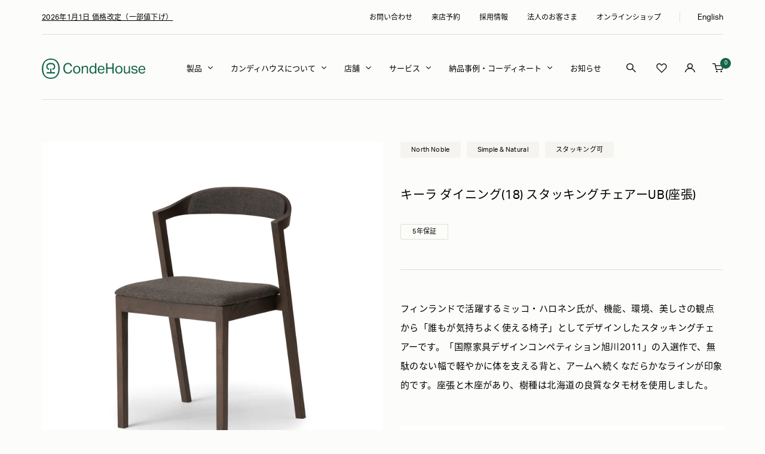

--- FILE ---
content_type: text/css
request_url: https://condehouse.co.jp/cdn/shop/t/45/assets/custom-common.css?v=47254209289678655901765851950
body_size: 13548
content:
@charset "UTF-8";@media screen and (max-width: 768px){.pc{display:none}}@media screen and (min-width: 769px){.sp{display:none}}.custom.button-link{font-size:12px;color:#fff;display:inline-block;position:relative;padding-right:52px;line-height:38px;margin-right:30px}.custom.button-link:after{content:"";position:absolute;bottom:0;left:0;width:calc(100% - 52px);height:1px;background:#ffffff80;transition:all .2s ease-in-out}.custom.button-link span{position:absolute;top:3px;right:0;display:inline-block;width:38px;height:38px;border-radius:50%;border:1px solid rgba(255,255,255,.5);transition:all .2s ease-in-out}.custom.button-link span svg{height:36px;line-height:36px;margin:0 auto}@media screen and (pointer: fine){.custom.button-link:hover:after{background:#fff}.custom.button-link:hover span{border-color:#15654c;background:#15654c}}@media screen and (max-width: 999px){.custom.button-link{padding-right:46px;line-height:32px;margin-right:30px}.custom.button-link:after{bottom:1px;width:calc(100% - 45px)}.custom.button-link span{top:2px;width:32px;height:32px}.custom.button-link span svg{height:30px;line-height:30px}}.button.button--link{position:relative;font-size:12px;border:1px solid #E0E0D7;border-radius:60px;height:50px;line-height:48px;font-weight:400;min-width:170px;transition:all .2s ease-in-out;letter-spacing:.3px}.button.button--link svg{position:absolute;right:18px;top:calc(50% - 5px)}.button.button--link svg path{transition:all .2s ease-in-out}@media screen and (pointer: fine){.button.button--link:hover{background-color:#15654c;border-color:#15654c;color:#fff}.button.button--link:hover svg path{stroke:#fff}}@media screen and (max-width: 999px){.button.button--link{font-size:12px;min-width:140px;height:45px;line-height:43px;margin-left:0}.button.button--link svg{right:13px;top:calc(50% - 6px);height:9px}.u-safari .button.button--link svg{top:calc(50% - 5px)}}.article-item__arrow{display:none}.c-announcementGroup{background:rgb(var(--section-background));transition:background .2s ease-in-out,color .2s ease-in-out,box-shadow .2s ease-in-out}.c-announcementGroup:not(.header--transparent){position:relative;z-index:6}.c-announcementGroup .container{display:flex;justify-content:space-between;position:relative}.c-announcementGroup .container:before{content:"";width:calc(100% - 140px);height:1px;position:absolute;left:0;right:0;margin:0 auto;bottom:0;background:#e0e0d7;transition:background .2s ease-in-out}@media screen and (max-width: 999px){.c-announcementGroup .container:before{width:100%}}.c-announcementGroup .announcement-bar{background:transparent}.c-announcementGroup announcement-bar{padding:0;justify-content:left}@media screen and (max-width: 999px){.c-announcementGroup announcement-bar{width:100%;justify-content:center}}.c-announcementGroup announcement-bar .announcement-bar__list{padding:0}.c-announcementGroup announcement-bar .announcement-bar__message{text-align:left;font-size:12px;letter-spacing:.3px;line-height:1.5;padding:20px 0}@media screen and (max-width: 999px){.c-announcementGroup announcement-bar .announcement-bar__message{font-size:10px;padding:8px 0;text-align:center}}.c-announcementGroup__right{width:calc(100% - 495px);padding-left:30px;display:flex;align-items:center;justify-content:flex-end}@media screen and (min-width: 1000px) and (max-width: 1200px){.c-announcementGroup announcement-bar .announcement-bar__message{min-width:350px}.c-announcementGroup__right{width:calc(100% - 350px)}}@media screen and (max-width: 999px){.c-announcementGroup__right{display:none}}.c-announcementGroup__right .header__linklist{font-size:12px}.c-announcementGroup__right .top__bar-language{padding-left:30px;margin-left:31px;position:relative}.c-announcementGroup__right .top__bar-language:after{content:"";position:absolute;top:2px;left:0;width:1px;height:17px;background:#e0e0d7;transition:background .2s ease-in-out}.c-announcementGroup__right .top__bar-language a{font-size:13px;position:relative;top:1px}.c-announcementGroup__right .popover-button{font-size:13px;font-family:var(--heading-font-family);font-weight:400;letter-spacing:.3px;line-height:1.5;position:relative;top:-1px}.c-announcementGroup.header--transparent:before{background:#fff6}.c-announcementGroup.header--transparent .c-announcementGroup__right .top__bar-language:after{background:#fff6}.c-announcementGroup.header--transparent .container:before{background:#fff6}.shopify-section--header .header__wrapper{padding:40px 0 34px;transition:padding .2s ease-in}.shopify-section--header .is--sticky .header__wrapper{padding:25px 0;border-bottom:0!important}@media screen and (max-width: 1199px){.shopify-section--header .header__wrapper .header__inline-navigation{display:none}}@media screen and (max-width: 999px){.shopify-section--header .header__wrapper{padding:22px 0}.shopify-section--header .is--sticky .header__wrapper{padding:20px 0}.shopify-section--header .header__wrapper .header__inline-navigation{display:none}.shopify-section--header .header__wrapper .header__logo-image{max-width:133px!important}}.shopify-section--header .header__inline-navigation{margin-top:2px;justify-content:flex-end}.shopify-section--header .header__secondary-links{margin-top:1px}.shopify-section--header .header__icon-list{gap:29px}.shopify-section--header .header__icon-list .icon--search{position:relative;right:4px}.shopify-section--header .header__icon-list .header__cart-count{width:18px;min-width:18px;height:18px;line-height:18px;font-size:9px;color:#fff;font-family:var(--heading-font-family);font-weight:400;background:#15654c;top:-11px;right:-13px;padding-top:2px}.shopify-section--header .header__icon-list .c-total-result{position:absolute;border-radius:50%;display:inline-flex;justify-content:center;align-items:center;width:18px;min-width:18px;height:18px;line-height:18px;font-size:9px;color:#fff;font-family:var(--heading-font-family);font-weight:400;background:#15654c;top:-11px;right:-8px;padding-top:2px}@media screen and (max-width: 1199px){.shopify-section--header .header__secondary-links{margin-top:0}}@media screen and (max-width: 999px){.shopify-section--header .header__icon-list{gap:21px;position:relative;top:-1px}.shopify-section--header .header__icon-list .icon--header-account{position:relative;right:-1px;width:16px}.shopify-section--header .header__icon-list .icon--search{width:16px;position:relative;right:1px;top:1px}.shopify-section--header .header__icon-list .icon--header-shopping-cart{width:16px}.shopify-section--header .header__icon-list .header__cart-count,.shopify-section--header .header__icon-list .c-total-result{width:17px;min-width:17px;height:17px;line-height:17px;font-size:7px;top:-9px;right:-11px;padding-top:0}}.shopify-section--header .header--transparent .icon__transparent .icon.icon--transparent{display:block}.shopify-section--header .header--transparent .icon__transparent .icon:not(.icon--transparent){display:none}.shopify-section--header .icon__transparent{position:relative;top:-2px}.shopify-section--header .icon__transparent .icon.icon--transparent{display:none}.shopify-section--header .icon__transparent .icon:not(.icon--transparent){display:block}@media screen and (max-width: 999px){.shopify-section--header .icon__transparent{top:1px}}.shopify-section--header .header__linklist{font-size:13px}.shopify-section--header .header__linklist-item:not(:last-child){margin-right:27px}.shopify-section--header .header__linklist-link svg{position:relative;margin-left:10px;top:-3px;right:3px;transition:transform .3s ease-in-out}.shopify-section--header .header__linklist-link svg path{stroke:#000;transition:stroke .2s ease-in-out}.shopify-section--header .header__linklist-link[aria-expanded=true] svg{transform:rotate(-180deg)}.shopify-section--header .header--transparent .header__linklist-link svg path{stroke:#fff}.shopify-section--header .header--bordered .mega-menu{margin-top:0}.header--bordered:not(.header--transparent){box-shadow:0 1px #e0e0d7}@media screen and (min-width: 1000px){body:not(.template-header--transparent) .header__wrapper{border-bottom:1px solid #E0E0D7}.shopify-section--header .header--bordered:not(.header--transparent){box-shadow:none}}.shopify-section--header .mega-menu{--mega-menu-image-gap: 30px;--mega-menu-column-gap: 30px}.template-header--transparent .shopify-section--header .mega-menu .mega-menu__wrap{border-top:1px solid #e0e0d7}body:not(.template-header--transparent) .shopify-section--header .is--sticky .mega-menu .mega-menu__wrap{border-top:1px solid #e0e0d7}.shopify-section--header .mega-menu .mega-menu__inner{max-width:1210px;padding:60px 20px 70px;margin:0 auto;display:flex}.shopify-section--header .mega-menu .mega-menu__columns-wrapper{margin:0;justify-content:flex-start;gap:30px;grid-template-columns:repeat(5,1fr);display:grid}.shopify-section--header .mega-menu .mega-menu__columns-wrapper.col-4{grid-template-columns:repeat(4,1fr)}.shopify-section--header .mega-menu .mega-menu__column{margin:0}.shopify-section--header .mega-menu .mega-menu__column .mega-menu__title{margin-bottom:15px}.shopify-section--header .mega-menu .mega-menu__column .linklist__item{padding-top:0;font-size:12px;line-height:1.7;color:#707070;letter-spacing:.3px;padding-right:0!important}.shopify-section--header .mega-menu .mega-menu__column .linklist__item:not(:last-child){margin-bottom:10px}.shopify-section--header .mega-menu .mega-menu__column--noSub{margin:0 10px}.shopify-section--header .mega-menu .mega-menu__column--noSub .mega-menu__title{margin-bottom:15px}.shopify-section--header .mega-menu .mega-menu__column--noSub:first-child{margin-left:0;grid-row:1 / span 2}.shopify-section--header .mega-menu .mega-menu__image-push{width:220px}.shopify-section--header .mega-menu .mega-menu__title{font-size:13px;letter-spacing:.3px;line-height:1.7}.shopify-section--header .mega-menu .mega-menu__images-wrapper .mega-menu__image-wrapper{margin-bottom:15px}.shopify-section--header .mega-menu .mega-menu__images-wrapper .mega-menu__heading{font-size:13px;text-align:left;line-height:1.6}.template-header--transparent .shopify-section--announcement-bar{position:relative!important}.template-header--transparent .c-announcementGroup.header--transparent{background:transparent;color:#fff}.template-header--transparent .shopify-section--header{position:relative!important;top:0!important}.shopify-section--header .header:not(.header--transparent).is--sticky{box-shadow:0 3px 10px #0000000d}.template-header--transparent .shopify-section--header.is--show{position:-webkit-sticky!important;position:sticky!important}.shopify-section--slideshow .slideshow__slide .content-box--left{margin-left:0}.shopify-section--slideshow .slideshow__slide .content-box h3{font-size:26px;font-family:var(--text-font-family);font-weight:400;letter-spacing:.8px;margin-bottom:18px}.shopify-section--slideshow .slideshow__slide .content-box h2{font-size:13px;font-family:var(--text-font-family);font-weight:400;line-height:1.5;letter-spacing:.4px}@media screen and (max-width: 999px){.shopify-section--slideshow .slideshow__slide .content-box h3{font-size:18px;letter-spacing:.5px}.shopify-section--slideshow .slideshow__slide .content-box h2{font-size:13px;opacity:.85;line-height:26px;max-width:285px;margin:18px 0}}.shopify-section--slideshow .slideshow__slide .slideshow__text-wrapper--bottom{padding-bottom:56px}@media screen and (max-width: 999px){.shopify-section--slideshow .slideshow__slide .slideshow__text-wrapper--bottom{padding-bottom:82px}}.shopify-section--slideshow .slideshow__slide .button-wrapper{margin-top:27px}@media screen and (max-width: 999px){.shopify-section--slideshow .slideshow__slide .button-wrapper{margin-top:18px}}.shopify-section--slideshow .slideshow__nav{right:0;justify-content:flex-end;bottom:53px;padding:0 140px}.shopify-section--slideshow .slideshow__nav button{width:9px;height:9px;flex-basis:9px;padding:0;border-radius:50%;margin:0 9.5px;background:#fff6}.shopify-section--slideshow .slideshow__nav button[aria-current=true]{background:#fff}.shopify-section--slideshow .slideshow__nav button:before,.shopify-section--slideshow .slideshow__nav button:after{background:transparent}@media screen and (max-width: 999px){.shopify-section--slideshow .slideshow__nav{bottom:32px;left:0;right:initial;padding:0 20px 0 15px;justify-content:flex-start}.shopify-section--slideshow .slideshow__nav button{width:6.83px;height:6.83px;flex-basis:6.83px;margin:0 5.5px}}@media screen and (max-width: 999px){.shopify-section--slideshow .container--content{background:linear-gradient(to bottom,#0000,#0000004d);position:relative;min-height:334px;display:flex;flex-direction:column;justify-content:flex-end;padding:0 20px}}.shopify-section--slideshow .slideshow__Scroll{font-size:10px;color:#fff;font-family:var(--heading-font-family);font-weight:400;position:absolute;bottom:195px;right:5px;transform-origin:0 0;transform:rotate(90deg);z-index:2}.shopify-section--slideshow .slideshow__Scroll span{position:relative;display:block}.shopify-section--slideshow .slideshow__Scroll span:before{content:"";display:block;position:absolute;top:40%;left:75px;width:52px;height:1px;background:#fff;animation:loopScroll 3s infinite}.shopify-section--slideshow .slideshow__Scroll span:after{content:"";position:absolute;top:40%;left:75px;width:87px;height:1px;opacity:.4;background:#fff}@media screen and (max-width: 999px){.shopify-section--slideshow .slideshow__Scroll{font-size:8px;bottom:142px;right:-25px}.shopify-section--slideshow .slideshow__Scroll span:before{left:62px;width:33px;animation:loopScrollSP 3s infinite}.shopify-section--slideshow .slideshow__Scroll span:after{left:62px;width:56px}.shopify-section--slideshow .slideshow__Scroll p{line-height:1}}.shopify-section--bannerArea .section{margin:120px 0}.shopify-section--bannerArea .section.section--custom{margin:270px 0 158px}.shopify-section--bannerArea .section.custom-section--business{margin:210px 0 100px}.shopify-section--bannerArea .c-row{display:flex;flex-flow:row wrap;margin:0 -20px}.shopify-section--bannerArea .c-row__col{flex:1 1 0;padding:0 20px}.shopify-section--bannerArea .c-row__col a{position:relative;overflow:hidden;display:block}.shopify-section--bannerArea .c-bannerArea__image img{width:100%}@media screen and (pointer: fine){.shopify-section--bannerArea .c-bannerArea__image img{transition:transform .5s ease;transform:translateZ(0)}.shopify-section--bannerArea .c-bannerArea__image:hover img{transform:scale(1.03)}}.shopify-section--bannerArea .c-bannerArea__content{position:absolute;bottom:0;width:100%;height:70px;background:linear-gradient(to bottom,#0000,#000000b3);display:flex;flex-direction:column;justify-content:flex-end}.shopify-section--bannerArea .c-bannerArea__content h2{font-size:15px;color:#fff;letter-spacing:.4px;font-weight:400;line-height:1.5;margin-bottom:0}.shopify-section--bannerArea .c-bannerArea__content h3{font-size:11px;color:#fff;opacity:.8;font-family:var(--text-font-family);font-weight:400;margin-top:5px;letter-spacing:.5px}.shopify-section--bannerArea .c-bannerArea__content-sub{height:172px}.shopify-section--bannerArea .c-bannerArea__content-sub .c-bannerArea__title{padding-left:38px;padding-bottom:31px}.shopify-section--bannerArea .c-bannerArea__content-sub h2{font-size:26px}.shopify-section--bannerArea .c-bannerArea__title{padding:0 25px 12px}@media screen and (max-width: 999px){.shopify-section--bannerArea .section{margin:90px 0;overflow:hidden}.shopify-section--bannerArea .section.section--custom{margin:100px 0}.shopify-section--bannerArea .section.custom-section--business{margin:80px 0 50px}.shopify-section--bannerArea .c-row{margin:0 -10px}.shopify-section--bannerArea .c-row__col{padding:0 10px}}@media screen and (max-width: 768px){.shopify-section--bannerArea .c-row.js-bannerArea{display:block;margin:0 -30px;padding-left:35px;padding-right:35px}.shopify-section--bannerArea .c-row.js-bannerArea .c-row__col{padding:0 5px;width:100%}.shopify-section--bannerArea .c-row.js-bannerArea .slick-list{overflow:initial}.shopify-section--bannerArea .c-bannerArea__content{height:48px}.shopify-section--bannerArea .c-bannerArea__content h2{font-size:10px}.shopify-section--bannerArea .c-bannerArea__title{padding:0 17px 12px}.shopify-section--bannerArea .section.section--custom .c-row{gap:40px 0}.shopify-section--bannerArea .section.section--custom .c-row__col{flex:1 1 100%}.shopify-section--bannerArea .section.section--custom .c-bannerArea__content{height:81px}.shopify-section--bannerArea .section.section--custom .c-bannerArea__content h2{font-size:19px}.shopify-section--bannerArea .section.section--custom .c-bannerArea__content h3{font-size:10px;margin-top:2px}.shopify-section--bannerArea .c-bannerArea__content-sub .c-bannerArea__title{padding-left:20px;padding-bottom:20px}.shopify-section--bannerArea .section.custom-section--business .c-bannerArea__image img:first-child{display:none}.shopify-section--bannerArea .section.custom-section--business .c-bannerArea__content{height:92px}.shopify-section--bannerArea .section.custom-section--business .c-bannerArea__content h2{font-size:19px;letter-spacing:.5px}.shopify-section--bannerArea .section.custom-section--business .c-bannerArea__content h3{font-size:10px;margin-top:0}}.section__header--wrapper{display:flex;align-items:center;justify-content:space-between;margin-bottom:42px}.section__header--wrapper .text-container{max-width:100%;text-align:left;margin:0}.section__header--wrapper .text-container h3{font-size:32px;line-height:1.5;letter-spacing:.3px;font-weight:400;margin-bottom:0}.section__header.text-container h3{font-size:32px}.section__header--wrapper .text-container h2{font-size:12px;font-family:var(--text-font-family);font-weight:400;color:#333;opacity:.75;margin-top:5px}.section__header--wrapper .text-arrow{display:flex;margin-top:18px}.section__header--wrapper .text-arrow .list-collections__arrow{display:flex;-moz-column-gap:5px;column-gap:5px;margin-right:20px}.section__header--wrapper .text-arrow .list-collections__arrow .prev-next-button{border:1px solid #E0E0D7;border-radius:50%;width:50px;height:50px;background:#fff;transition:all .2s ease-in-out}.section__header--wrapper .text-arrow .list-collections__arrow .prev-next-button svg path{transition:all .2s ease-in-out}.section__header--wrapper .text-arrow .list-collections__arrow .prev-next-button:hover{background-color:#15654c;border-color:#15654c}.section__header--wrapper .text-arrow .list-collections__arrow .prev-next-button:hover svg path{stroke:#fff}@media screen and (max-width: 999px){.section__header--wrapper{margin-bottom:30px}.section__header--wrapper .text-container h3{font-size:22px}.section__header--wrapper .text-container h2{font-size:10px;margin-top:2px}.section__header--wrapper .text-arrow{margin-top:5px}.section__header--wrapper .text-arrow .list-collections__arrow{margin-right:0}.section__header--wrapper .text-arrow .list-collections__arrow .prev-next-button{width:36px;height:36px}.section__header--wrapper .text-arrow .list-collections__arrow .prev-next-button svg{height:7px}.section__header.text-container h3{font-size:22px}}.shopify-section--collection-list .section__color-wrapper{overflow:hidden}.shopify-section--collection-list .vertical-breather{border-top:1px solid #E0E0D7;padding-top:50px;padding-bottom:88px}.shopify-section--collection-list .section{margin:140px 0}.shopify-section--collection-list .custom--section{margin-bottom:50px}@media screen and (max-width: 768px){.shopify-section--collection-list .custom--section{margin-bottom:30px!important}}.shopify-section--collection-list .list-collections--carousel .list-collections__item-list{display:block;justify-content:unset;padding:0;grid-auto-columns:unset;grid-template-columns:unset;grid-auto-flow:unset;width:auto;margin:0 -19.5px}.shopify-section--collection-list .list-collections--carousel .list-collections__item-list .list-collections__item{padding:0 19.5px;background:transparent}.shopify-section--collection-list .list-collections--carousel .slick-list{overflow:initial}@media screen and (max-width: 999px){.shopify-section--collection-list .list-collections--carousel .list-collections__item-list{margin:0 -7.5px}.shopify-section--collection-list .list-collections--carousel .list-collections__item-list .list-collections__item{padding:0 7.5px;background:transparent}}.shopify-section--collection-list .list-collections__item-image-wrapper{overflow:hidden;padding-bottom:75%}.shopify-section--collection-list .list-collections__item-image-wrapper img{position:absolute;top:0;height:100%;width:100%;object-fit:cover;left:0;right:0}.shopify-section--collection-list .list-collections__item-info{position:initial;padding:0;transform:translateY(0);text-align:left;margin-top:27px}.shopify-section--collection-list .list-collections__item-info .heading{font-size:15px;color:#000;font-weight:400;letter-spacing:.5px;line-height:1.7}@media screen and (max-width: 999px){.shopify-section--collection-list .section{margin:90px 0 70px}.shopify-section--collection-list .vertical-breather{padding-top:30px;padding-bottom:20px}.shopify-section--collection-list .button--link{display:none}.shopify-section--collection-list .list-collections__item-info{margin-top:20px}.shopify-section--collection-list .list-collections__item-info .heading{font-size:13px}.shopify-section--collection-list .custom--section .list-collections__item-list{margin:0 -5.5px}.shopify-section--collection-list .custom--section .list-collections__item-list .list-collections__item{padding:0 5.5px}}.shopify-section--collection-list .button-wrapper{display:none}@media screen and (max-width: 999px){.shopify-section--collection-list .button-wrapper{display:block;text-align:right;margin-top:34px}.shopify-section--collection-list .button-wrapper .button--link{display:inline-block}}.shopify-section--featured-collections{background:rgb(var(--section-background, var(--background)))}@media screen and (min-width: 769px){.shopify-section--featured-collections .hidden-pocket{display:block!important}}.shopify-section--featured-collections .hidden-lap-and-up{display:none!important}@media screen and (max-width: 768px){.shopify-section--featured-collections .hidden-lap-and-up{display:block!important;width:100%}}.shopify-section--featured-collections .vertical-breather{padding-top:0;padding-bottom:266px}@media screen and (max-width: 999px){.shopify-section--featured-collections .vertical-breather{padding-bottom:106px}}.shopify-section--featured-collections .section__banner-wrapper{position:relative}.shopify-section--featured-collections .section__banner-wrapper:after{content:"";position:absolute;top:0;left:0;right:0;bottom:0;width:100%;height:100%;background:#0000001a}.shopify-section--featured-collections .section__banner-wrapper+.section__color-wrapper{margin-top:-15.5%;position:relative;z-index:2;background:transparent}@media screen and (max-width: 768px){.shopify-section--featured-collections .section__banner-wrapper+.section__color-wrapper{margin-top:-45%}}.shopify-section--featured-collections .section__header--wrapper{margin-bottom:58px}@media screen and (max-width: 768px){.shopify-section--featured-collections .section__header--wrapper{margin-bottom:30px}}.shopify-section--featured-collections .section__header h2{color:var(--heading-color)}.shopify-section--featured-collections .scroller{overflow:hidden;margin:0}@media screen and (max-width: 768px){.shopify-section--featured-collections .scroller{margin-right:-20px;margin-left:-20px}.shopify-section--featured-collections .scroller .slick-list{overflow:initial}}.shopify-section--featured-collections .product-list__inner{display:block;margin:0 -20px}.shopify-section--featured-collections .product-list__inner .product-item{padding:0 20px;opacity:1!important}.shopify-section--featured-collections .product-list__inner .slick-track{margin:0}@media screen and (min-width: 769px) and (max-width: 999px){.shopify-section--featured-collections .product-list__inner{margin:0 -10px}.shopify-section--featured-collections .product-list__inner .product-item{padding:0 10px}}@media screen and (max-width: 768px){.shopify-section--featured-collections .product-list__inner{margin:0 -8px;padding-left:20px;padding-right:20px}.shopify-section--featured-collections .product-list__inner .product-item{padding:0 8px}}.shopify-section--featured-collections .product-item__info{color:#000}.product-item .product-item__label-list .label.label--highlight{display:none}.product-item .product-item__image-wrapper{margin-bottom:20px}.product-item .product-item__info{text-align:left}.product-item .product-item-meta__title{font-size:15px;letter-spacing:.4px}.product-item .product-item-meta__price-list-container .price-list{font-size:13px;font-family:var(--heading-font-family);font-weight:400;letter-spacing:.4px;position:relative}.product-item .product-item-meta__price-list-container .price-list:after{content:"(\7a0e\8fbc)";font-size:10px;letter-spacing:.3px;font-weight:400;margin-left:5px}@media screen and (max-width: 999px){.product-item .product-item__image-wrapper{margin-bottom:22px}.product-item .product-item-meta__title{font-size:13px}.product-item .product-item-meta__price-list-container .price-list{font-size:12px}.product-item .product-item-meta__price-list-container .price-list:after{font-size:8px;margin-left:4px}}.shopify-section--image-with-text-block .image-with-text-block__image-wrapper{position:absolute;top:0;width:100%;height:100%;left:0}.shopify-section--image-with-text-block .image-with-text-block__image-wrapper:after{content:"";position:absolute;top:0;left:0;right:0;bottom:0;width:100%;height:100%;background:#0000001a}.shopify-section--image-with-text-block .image-with-text-block__content{background:transparent;padding:0;margin:0;width:100%;max-width:415px}.shopify-section--image-with-text-block .image-with-text-block__content h2{font-size:13px;text-transform:initial;font-weight:400;margin-bottom:37px}.shopify-section--image-with-text-block .image-with-text-block__content h3{font-size:26px;line-height:42px;font-family:var(--text-font-family);font-weight:400;letter-spacing:.5px;margin-bottom:27px}.shopify-section--image-with-text-block .image-with-text-block__content .button-wrapper{margin-top:42px}@media screen and (max-width: 999px){.shopify-section--image-with-text-block .image-with-text-block__content{padding-top:117px;width:290px}.shopify-section--image-with-text-block .image-with-text-block__content h2{font-size:11px;letter-spacing:.3px;margin-bottom:25px}.shopify-section--image-with-text-block .image-with-text-block__content h3{font-size:18px;line-height:32px;margin-bottom:15px}.shopify-section--image-with-text-block .image-with-text-block__content .button-wrapper{margin-top:29px}}.shopify-section--image-with-text-block .image-with-text-block__text-container p{font-size:15px;line-height:32px;letter-spacing:.4px}@media screen and (max-width: 768px){.shopify-section--image-with-text-block .image-with-text-block__text-container{margin-top:19px}.shopify-section--image-with-text-block .image-with-text-block__text-container p{font-size:13px;line-height:26px;letter-spacing:.8px}}.shopify-section--image-with-text-block .image-with-text-block{position:relative}@media screen and (min-width: 1000px){.shopify-section--image-with-text-block .container--full{width:41.2%;margin-left:0}}@media screen and (min-width: 1600px){.shopify-section--image-with-text-block .container--full{width:calc(100% - 941px)}}.shopify-section--image-with-text-block .image-with-text-block__image-parallax{height:100%}@media screen and (min-width: 1000px){.shopify-section--image-with-text-block .image-with-text-block__image-parallax{position:absolute;width:58.8%;height:100%;right:0}}@media screen and (min-width: 1600px){.shopify-section--image-with-text-block .image-with-text-block__image-parallax{width:941px}}@media screen and (min-width: 1000px){.shopify-section--image-with-text-block .image-with-text-block__image-parallax .img-parallax{max-width:44.11222%;position:absolute;z-index:1}.shopify-section--image-with-text-block .image-with-text-block__image-parallax .img-parallax:nth-child(1){top:-51px;left:0}.shopify-section--image-with-text-block .image-with-text-block__image-parallax .img-parallax:nth-child(2){right:0;top:23.5%}.shopify-section--image-with-text-block .image-with-text-block__image-parallax .img-parallax:nth-child(3){bottom:-51px;left:4.5%}}@media screen and (min-width: 1000px){.shopify-section--image-with-text-block .image-with-text-block{min-height:840px}.shopify-section--image-with-text-block .image-with-text-block .image-with-text-block__image{width:100%;-o-object-fit:cover;object-fit:cover}}@media screen and (min-width: 1000px) and (max-width: 1200px){.shopify-section--image-with-text-block .image-with-text-block{min-height:600px}}@media screen and (min-width: 1201px) and (max-width: 1400px){.shopify-section--image-with-text-block .image-with-text-block{min-height:700px}}@media screen and (max-width: 999px){.shopify-section--image-with-text-block .image-with-text-block img{height:100%;width:100%;-o-object-fit:cover;object-fit:cover}.shopify-section--image-with-text-block .image-with-text-block__image-wrapper{height:calc(100% - 40px)}.shopify-section--image-with-text-block .image-with-text-block__image-parallax{position:relative;margin-top:35px}.shopify-section--image-with-text-block .image-with-text-block__image-parallax .img-parallax{width:44%}.shopify-section--image-with-text-block .image-with-text-block__image-parallax .img-parallax:nth-child(1){margin-left:auto}.shopify-section--image-with-text-block .image-with-text-block__image-parallax .img-parallax:nth-child(2){margin-top:-70px}.shopify-section--image-with-text-block .image-with-text-block__image-parallax .img-parallax:nth-child(3){margin-left:auto;margin-right:20px;margin-top:-18px}}.shopify-section--customBlogPost .pagination{display:none}.shopify-section--customBlogPost .text-arrow{align-items:center;margin-top:45px}.shopify-section--customBlogPost .section{margin:55px 0}.shopify-section--customBlogPost .section__header--wrapper{margin-bottom:25px}.shopify-section--customBlogPost .section__header--wrapper .tabs-nav{margin-bottom:0;margin-right:40px}.shopify-section--customBlogPost .section__header--wrapper .tabs-nav__item-list{box-shadow:none;gap:35px}.shopify-section--customBlogPost .section__header--wrapper .tabs-nav__item{font-size:15px;padding-bottom:0;color:#333;opacity:.4;font-weight:400;letter-spacing:.3px}.shopify-section--customBlogPost .section__header--wrapper .tabs-nav__item[aria-expanded=true]{font-weight:700;color:#000;opacity:1}.shopify-section--customBlogPost .section__header--wrapper .tabs-nav__position{display:none}.shopify-section--customBlogPost .section__content--wrapper .article-list{margin:0;display:grid;grid-template-columns:1fr;gap:0}.shopify-section--customBlogPost .section__content--wrapper .article-item__content{display:flex;align-items:center;padding:35px 0}.shopify-section--customBlogPost .section__content--wrapper .date{font-size:11px;letter-spacing:.5px;font-family:var(--heading-font-family)}.shopify-section--customBlogPost .section__content--wrapper .article-item__category{margin:0 50px;background:#f5f4f0;font-size:12px;border-radius:2px;font-weight:400;min-width:130px;min-height:31px;line-height:20px;padding:5px;justify-content:center;text-align:center}.shopify-section--customBlogPost .section__content--wrapper .article-item__category+.article-item__category{margin-left:0}.shopify-section--customBlogPost .section__content--wrapper .article-item__title{margin:0;display:flex;align-items:center}.shopify-section--customBlogPost .section__content--wrapper .article-item__title a{font-size:15px;letter-spacing:.5px;font-weight:400;margin:0;line-height:1.5}.shopify-section--customBlogPost .section__content--wrapper .article-item{border-bottom:1px solid #E0E0D7;display:none}.shopify-section--customBlogPost .section__content--wrapper .article-item:first-child{border-top:1px solid #E0E0D7;display:block}.shopify-section--customBlogPost .section__content--wrapper .article-item:nth-child(2){display:block}.shopify-section--customBlogPost .section__content--wrapper .article-item:nth-child(3){display:block}.main-page-shopDetail .shopify-section--customBlogPost .section__content--wrapper .article-item{display:block}.shopify-section--customBlogPost .tabs-nav__item.is-active{font-weight:700;color:#000;opacity:1}.shopify-section--customBlogPost .article-item__image-container,.shopify-section--customBlogPost .article-item__excerpt{display:none}@media screen and (max-width: 999px){.shopify-section--customBlogPost .section{margin:0 0 50px}.shopify-section--customBlogPost .section__header--wrapper{flex-wrap:wrap;margin-bottom:39px}.shopify-section--customBlogPost .section__header--wrapper .section__header{width:100%}.shopify-section--customBlogPost .section__header--wrapper .tabs-nav{margin-right:20px}.shopify-section--customBlogPost .section__header--wrapper .tabs-nav__item-list{gap:20px}.shopify-section--customBlogPost .section__header--wrapper .tabs-nav__item{font-size:12px}.shopify-section--customBlogPost .section__content--wrapper .article-item__content{flex-wrap:wrap;padding:23px 0 27px}.shopify-section--customBlogPost .section__content--wrapper .date{font-size:9px}.shopify-section--customBlogPost .section__content--wrapper .article-item__category{font-size:10px;margin-left:15px;margin-right:5px;min-width:70px;min-height:21px;line-height:11px}.shopify-section--customBlogPost .section__content--wrapper .article-item__title{width:100%;margin-top:12px}.shopify-section--customBlogPost .section__content--wrapper .article-item__title a{font-size:13px;letter-spacing:.4px}.shopify-section--customBlogPost .text-arrow{margin-top:37px;width:100%}.shopify-section--customBlogPost .button.button--link{display:none}.shopify-section--customBlogPost .button-wrapper{text-align:right;margin-top:35px}.shopify-section--customBlogPost .button-wrapper .button.button--link{display:inline-block}}.shopify-section--customRow .section{margin:160px 0}.shopify-section--customRow .c-row{display:flex;flex-flow:row wrap;margin:0 -25px;gap:50px 0}.shopify-section--customRow .c-row__col{flex:1 1 0;padding:0 25px;display:flex}.shopify-section--customRow .c-bannerService__image{width:150px}.shopify-section--customRow .c-bannerService__image a{position:relative;overflow:hidden;display:block}@media screen and (pointer: fine){.shopify-section--customRow .c-bannerService__image img{transition:transform .5s ease;transform:translateZ(0)}.shopify-section--customRow .c-bannerService__image:hover img{transform:scale(1.03)}}.shopify-section--customRow .c-bannerService__content{width:calc(100% - 150px);padding-left:50px}.shopify-section--customRow .c-bannerService__content h2{font-size:20px;letter-spacing:.3px;line-height:1.5;margin-bottom:0;margin-top:-2px!important}.shopify-section--customRow .c-bannerService__content h3{font-size:10px;font-family:var(--text-font-family);letter-spacing:.3px;font-weight:400;margin:5px 0 0;line-height:1.5}.shopify-section--customRow .c-bannerService__content p{font-size:12px;line-height:26px;letter-spacing:.3px;margin:25px 0}.shopify-section--customRow .button.button--link{margin-left:0}@media screen and (max-width: 999px){.shopify-section--customRow .section{margin:100px 0 102px}.shopify-section--customRow .c-row{margin:0;gap:0}.shopify-section--customRow .c-row__col{flex:1 1 100%;padding:0}.shopify-section--customRow .c-row__col:not(:last-child){border-bottom:1px solid #E0E0D7;padding-bottom:42px;margin-bottom:39px}.shopify-section--customRow .c-bannerService__image{width:105px}.shopify-section--customRow .c-bannerService__image a{height:100%}.shopify-section--customRow .c-bannerService__image img{height:100%;-o-object-fit:cover;object-fit:cover}.shopify-section--customRow .c-bannerService__content{width:calc(100% - 105px);padding-left:30px}.shopify-section--customRow .c-bannerService__content h2{font-size:16px;margin-top:2px!important}.shopify-section--customRow .c-bannerService__content h3{margin-top:2px;letter-spacing:.6px}.shopify-section--customRow .c-bannerService__content p{font-size:11px;line-height:20px;margin:18px 0}.shopify-section--customRow .c-bannerService__content .button-wrapper{margin-top:22px}}.footer{padding:0;overflow:hidden;border-top:1px solid #E0E0D7;position:relative}.footer__item-list{gap:0;display:flex}.footer__item-left{width:210px;border-right:1px solid #E0E0D7;padding-left:13px;padding-top:95px}.footer__item-right{width:430px;background:#f5f4f0;border-left:1px solid #E0E0D7;padding:103px 0 40px 70px;position:relative}.footer__item-right:after{content:"";position:absolute;left:100%;top:0;background:#f5f4f0;height:100%;width:1000px}.button_newsletter a{display:flex;align-items:center;justify-content:space-between;background:#15654c;color:#fff;border-radius:4px;padding:25px 25px 20px 42px;min-height:90px;font-size:18px;line-height:27px;letter-spacing:.03em;font-family:var(--heading-font-family)}.button_newsletter a .icon{line-height:1}.button_newsletter a .text{flex:1;padding:0 24px}.footer__item-center{flex:1;display:grid;grid-template-columns:1fr 1fr 1fr;padding:100px 100px 104px;gap:70px 0}.footer__item{width:100%;max-width:100%}.footer__item-title{font-size:12px;line-height:26px;letter-spacing:.03em;margin-bottom:13px;color:#000;font-weight:400;padding-right:20px}.footer .linklist__item{font-size:11px;line-height:1.5;letter-spacing:.03em;padding:0 20px 0 0!important;color:#646464}.footer .linklist__item:not(:last-child){margin-bottom:10px}.footer__item:first-child{grid-column-end:span 3;grid-row-end:span 3}.footer__item:first-child .linklist{display:grid;grid-template-columns:1fr 1fr 1fr}.footer__item:last-child .footer__item-title{display:none}.footer__item:last-child .linklist__item{color:#000}.footer__item:last-child .footer__item-content{margin-top:6px}.footer__bottom{border-top:1px solid #E0E0D7;padding:40px 0}.footer__aside{margin:0;gap:30px;justify-content:space-between}.footer__copyright{font-size:12px;line-height:17px;letter-spacing:.02em}.footer__bottom-content .link_list{display:flex;gap:22.5px}.footer__bottom-content .link_item{font-size:11px;line-height:36px;letter-spacing:.03em}.footer__social{margin-top:54px;border-bottom:1px solid #E0E0D7}.footer__social-list{list-style:none;padding:0}.footer__social-list .social-media__list{border-top:1px solid #E0E0D7;padding:27px 0 25px}.footer__social-list a{display:flex;align-items:center;font-size:13px;letter-spacing:.03em;font-family:var(--heading-font-family)}.footer__social-list .icon-social{width:30px;text-align:center;position:relative;top:-2px}@media screen and (max-width: 1400px){.footer__item-left{width:170px;padding-left:0}.footer__item-center{padding-left:30px;padding-right:30px}.footer__item-right{width:300px;padding-left:30px}.button_newsletter a{padding:20px}}@media screen and (max-width: 1280px){.footer__bottom-content .link_list{padding-right:0}}@media screen and (max-width: 1100px){.footer__aside{display:block}.footer__copyright{margin-bottom:20px}.footer__bottom-content .link_list{flex-wrap:wrap;gap:0 20px}}@media screen and (max-width: 1024px){.footer__item-list{flex-wrap:wrap}.footer__item-center{width:100%;flex:auto;order:1}.footer__item-left{width:40%;padding-top:60px}.footer__item-right{width:60%;padding-top:60px;border-left:0}}@media screen and (min-width: 741px){.hidden-pc{display:none!important}.footer__item-list .footer__item-content{height:auto;overflow:visible;visibility:visible}}@media screen and (max-width: 740px){.hidden-mb{display:none!important}.footer>.container{padding:0}.footer__item-left{width:100%;text-align:center;border-right:0;padding:40px 20px 47px}.footer__item-left svg{height:73px}.footer__item-center{order:unset;padding:0;display:block;border-top:1px solid #E0E0D7}.footer__item--links .footer__item-title{font-size:11px;margin:0;width:100%;position:relative}.footer__item{padding:18px 20px 20px;border-bottom:1px solid #E0E0D7}.footer__item--links .footer__item-title:before,.footer__item--links .footer__item-title:after{content:"";position:absolute;width:9px;height:1px;background:#000;right:0;top:14px;transition:all .3s}.footer__item--links .footer__item-title:after{transform:translatey(calc(-50% + 1px)) rotate(90deg)}.footer__item--links .footer__item-title[aria-expanded=true]:after{transform:translatey(-50%)}.footer__item:first-child .linklist{display:block}.footer__item--links .footer__item-title{transition:all .3s}.footer__item--links .footer__item-title[aria-expanded=true]{margin-bottom:19px}.footer__item--links .footer__item-title[aria-expanded=true]+collapsible-content{padding-bottom:7px}.linklist__item{font-size:9px;line-height:28px;padding:0!important}.footer__item:last-child{margin-top:17px;padding-bottom:40px}.footer__item:last-child .linklist__item{font-size:10px}.footer__item:last-child .linklist__item:not(:last-child){margin-bottom:20px}.footer__item-right{width:100%;padding:40px 0 0;border:0}.button_newsletter{padding:0 20px}.button_newsletter a{font-size:15px;padding:10px 23px 10px 33px;min-height:75px}.button_newsletter a .icon:first-child{height:15px}.button_newsletter a .icon:first-child svg{width:20px;height:15px}.button_newsletter a .icon:last-child svg{width:28px;height:28px}.button_newsletter a .text{padding:0 21px}.footer__social{margin-top:40px}.footer__item-right:after{display:none}.footer__social-list a{font-size:12px}.footer__social-list .icon-social{width:35px;top:0}.footer__social-list .social-media__list{padding:21px 20px 22px}.footer__bottom{border:0;padding:42px 0 66px}.footer__aside{display:flex;flex-wrap:wrap;flex-direction:column-reverse}.footer__bottom-content .link_list{display:block;text-align:center}.footer__bottom-content .link_item{font-size:10px;line-height:32px}.footer__copyright{font-size:9px;line-height:14px;justify-content:center;margin:21px 0 0}}#mobile-menu-drawer{width:340px}#mobile-menu-drawer .mobile-nav__link{font-size:13px;line-height:28px;font-weight:400;letter-spacing:.03em;padding:18px 20px}#mobile-menu-drawer button.mobile-nav__link{justify-content:flex-end;padding:27px 20px}#mobile-menu-drawer button.popover-button{font-size:11px;justify-content:flex-start}#mobile-menu-drawer .mobile-nav__item:first-child{border-top:1px solid rgba(var(--text-color),.15)}#mobile-menu-drawer .mobile-nav__item .mobile-nav__item[data-level="2"]{border-top:unset}#mobile-menu-drawer .mobile-nav .mobile-nav{margin:0;margin-top:-5px!important;padding:0}#mobile-menu-drawer .mobile-nav .mobile-nav .mobile-nav__link{font-size:12px;line-height:28px;padding:0 20px}#mobile-menu-drawer .mobile-nav__item{position:relative}#mobile-menu-drawer .mobile-nav .mobile-nav button.mobile-nav__link{padding:7px 20px 11px}#mobile-menu-drawer .mobile-nav .mobile-nav .mobile-nav__item{margin-bottom:0}#mobile-menu-drawer .mobile-nav .mobile-nav .mobile-nav{margin:0!important}#mobile-menu-drawer .mobile-nav .mobile-nav .mobile-nav .mobile-nav__item{border-top:unset}#mobile-menu-drawer .mobile-nav .mobile-nav .mobile-nav .mobile-nav__link{font-size:10px;line-height:28px;opacity:.75;padding:0 40px}#mobile-menu-drawer .mobile-nav .collapsible{margin:0}#mobile-menu-drawer .drawer__header{padding:20px 20px 30px}#mobile-menu-drawer .drawer__content{padding:0}#mobile-menu-drawer .drawer__footer{background:#15654c;box-shadow:unset;padding:19px 20px}#mobile-menu-drawer .drawer__footer .icon-text{font-size:12px;line-height:1;letter-spacing:.03em;color:#fff;gap:10px}#mobile-menu-drawer .drawer__footer .icon-text svg{margin-right:0}#mobile-menu-drawer .mobile-nav .collapsible .collapsible .mobile-nav{margin-top:7px!important;margin-bottom:10px!important}#mobile-menu-drawer .mobile-nav+.mobile-nav__images-wrapper{padding-left:0}#mobile-menu-drawer .mobile-nav__images-wrapper .mobile-nav__images-scroller{padding-left:20px;padding-right:20px}#mobile-menu-drawer .mobile-nav--second .mobile-nav__item{padding:37px 20px 28px}#mobile-menu-drawer .mobile-nav--second .mobile-nav__link{padding:0;font-size:12px;line-height:34px}.page-header .text-container h1{font-size:32px;letter-spacing:.3px;margin-bottom:0}.page-header .text-container h2{font-size:12px;margin-top:11px;font-family:var(--text-font-family);letter-spacing:.3px;color:#333;opacity:.75}@media screen and (max-width: 999px){.page-header .text-container h1{font-size:22px;letter-spacing:1.5px}.page-header .text-container h2{font-size:10px;margin-top:10px}}.breadcrumb{font-size:12px;letter-spacing:.3px}.breadcrumb__link:not([aria-current=page]){text-decoration:underline}.breadcrumb__link:not([aria-current=page]):not(:hover){opacity:.5}.breadcrumb__list{padding:22px 0}.breadcrumb__item+.breadcrumb__item:before{content:"";background-image:url("data:image/svg+xml,%3Csvg xmlns='http://www.w3.org/2000/svg' width='4.871' height='8.327' viewBox='0 0 4.871 8.327'%3E%3Cpath id='Path_12060' data-name='Path 12060' d='M7689.123,8170.167l3.81,3.81-3.81,3.81' transform='translate(-7688.769 -8169.813)' fill='none' stroke='%23000' stroke-width='1' opacity='0.5'/%3E%3C/svg%3E%0A");background-repeat:no-repeat;background-size:contain;width:4.871px;height:8.327px;opacity:1;margin:5px 13px 0}.breadcrumb__item .breadcrumb__link[aria-current=page]{padding-top:1px;display:inline-block}@media screen and (max-width: 999px){.breadcrumb{font-size:10px}.breadcrumb__list{padding:20px 0;flex-wrap:wrap;gap:9px 0}.breadcrumb__item+.breadcrumb__item:before{margin:4px 12px 0}}.template-customer .globo-form-app{margin-bottom:150px}.template-customer .globo-form-app .globo-form-control .globo-label{font-size:15px;letter-spacing:.3px;margin-bottom:15px}.template-customer .globo-form-app .globo-form-control .globo-label .text-danger{color:red}.template-customer .globo-form-app .globo-form-control input,.template-customer .globo-form-app .globo-form-control select{font-size:15px;border:1px solid #E0E0D7;background-color:#fff;border-radius:4px;padding:16px 25px;height:55px;line-height:1.5}.template-customer .globo-form-app .globo-form-control select{background-image:url("data:image/svg+xml,%3Csvg xmlns='http://www.w3.org/2000/svg' width='11.947' height='6.681' viewBox='0 0 11.947 6.681'%3E%3Cpath id='Path_12029' data-name='Path 12029' d='M196.91,1095l5.62,5.62-5.62,5.62' transform='translate(1106.594 -196.557) rotate(90)' fill='none' stroke='%2315654c' stroke-width='1'/%3E%3C/svg%3E%0A")!important;background-repeat:no-repeat;background-size:11px;background-position:95% 50%;-webkit-appearance:none;appearance:none}.template-customer .globo-form-app .globo-form-control .checkbox-wrapper .checkbox-input~.checkbox-label{font-size:15px;font-weight:400;line-height:25px}.template-customer .globo-form-app .globo-form-control .checkbox-wrapper .checkbox-input~.checkbox-label:before{border-color:#e0e0d7!important;border-radius:4px;box-shadow:none!important}.template-customer .globo-form-app .globo-form-control .checkbox-wrapper .checkbox-input:checked~.checkbox-label:before{border-color:#15654c!important;background-color:#15654c!important}.template-customer .globo-form-app .globo-form-control .checkbox-wrapper .checkbox-input:checked~.checkbox-label:after{background-image:url("data:image/svg+xml,%3Csvg xmlns='http://www.w3.org/2000/svg' width='11.265' height='7.727' viewBox='0 0 11.265 7.727'%3E%3Cpath id='Path_12076' data-name='Path 12076' d='M13902.214,3852.224l3.892,3.891,6.666-6.666' transform='translate(-13901.86 -3849.095)' fill='none' stroke='%23fff' stroke-width='1'/%3E%3C/svg%3E%0A")}.template-customer .globo-form-app .globo-form-control .radio-wrapper .radio-input~.radio-label:before,.template-customer .globo-form-app .globo-form-control .radio-wrapper .radio-input~.radio-label:after{box-shadow:none!important;border-color:#e0e0d7!important}.template-customer .globo-form-app .globo-form-control .radio-wrapper .radio-input:checked~.radio-label:after{background:radial-gradient(#15654c 50%,#fff 55%)!important}.template-customer .globo-form-app .globo-form-control .help-text.globo-description{font-size:13px;color:#000!important;margin-top:20px}.template-customer .globo-form-control .help-block{margin-top:5px!important}.template-customer .globo-form-app .flex-wrap li{margin-bottom:5px}.template-customer .globo-form-app .gfb__footer{margin:20px auto 0;display:flex;justify-content:center;gap:20px}.template-customer .globo-form-app .gfb__footer button.disabled{display:none}.template-customer .globo-form-app .gfb__footer .action{font-size:15px;background-color:#15654c!important;padding:20px;width:calc(50% - 20px);border-color:#15654c;border-radius:4px;color:#fff}.template-customer .globo-form-control .checkbox-wrapper{line-height:24px}.template-customer .globo-form-app .footer{max-width:375px;margin:20px auto 0}.template-customer .globo-form-app .footer .action{font-size:15px;background-color:#15654c!important;padding:20px;width:100%;border-color:#15654c;border-radius:4px;color:#fff}#shopify-section-template--24795783463192__marquee{margin-bottom:0;margin-top:0}#shopify-section-template--24795782021400__collection_list_LxQdz7 .shopify-section--collection-list .section{margin:0}#shopify-section-template--24795782021400__eb33c745-e03d-45d0-a6e6-b7b79c34db93 .vertical-breather{padding-bottom:0}#shopify-section-template--25170240241944__rich_text_Q9GP4f section{margin-top:0}#shopify-section-template--25170240241944__rich_text_NNEKM6 section{margin-bottom:0}#shopify-section-template--25170240241944__rich_text_FEg9UQ section{margin-top:0}#shopify-section-template--25524362838296__rich_text_8Rf8BC section{margin-bottom:0}#shopify-section-template--25524362838296__rich_text_4XqJ67 section{margin-top:0}@media screen and (max-width: 768px){.template-customer .globo-form-control .globo-list-control.option-5-column{width:50%}.template-customer .globo-form-app .globo-form-control .checkbox-wrapper .checkbox-input~.checkbox-label{font-size:13px}.template-customer .globo-form-app .globo-form-control select,.template-customer .globo-form-app .globo-form-control textarea,.template-customer .globo-form-app .globo-form-control input,.template-customer .globo-form-app .globo-form-control .globo-label{font-size:13px}}#search-drawer .drawer__header,#search-drawer .drawer__content,#search-drawer .drawer__footer{padding-left:calc(var(--container-gutter) / 2);padding-right:calc(var(--container-gutter) / 2)}@media screen and (max-width: 999px){#search-drawer .drawer__header,#search-drawer .drawer__content,#search-drawer .drawer__footer{padding-left:var(--container-gutter);padding-right:var(--container-gutter)}#search-drawer .predictive-search__results .tabs-nav .tabs-nav__scroller-inner{padding-left:0}}#search-drawer .drawer__content .price-list .price-tax{font-size:10px;margin-left:5px}.shopify-section .section__header--wrapperCus{margin-bottom:55px}.shopify-section .section__header--wrapperCus .text-container h2{font-size:32px;color:#000;opacity:1}.shopify-section .section__header--wrapperCus .text-container h2.heading--small{font-size:20px;letter-spacing:.4px}@media screen and (max-width: 999px){.shopify-section .section__header--wrapperCus{margin-bottom:33px}.shopify-section .section__header--wrapperCus .text-container h2{font-size:17px;letter-spacing:.3px}.shopify-section .section__header--wrapperCus .text-container h2.heading--small{font-size:15px;letter-spacing:.8px}}.shopify-section--banner-services .section{margin:55px 0}@media screen and (max-width: 999px){.shopify-section--banner-services .section{margin:33px 0}}.shopify-section--banner-services .c-row{display:flex;flex-flow:row wrap}.shopify-section--banner-services .c-row__col{width:50%;overflow:hidden}.shopify-section--banner-services .c-row__col .services-inner{padding:20px 90px;display:flex;flex-direction:column;justify-content:center;height:100%}.shopify-section--banner-services .c-row__col .banner__image{width:100%;object-fit:cover}.shopify-section--banner-services .c-row__col .services-inner span{font-size:13px;letter-spacing:.3px;font-family:var(--heading-font-family);font-weight:400;position:relative}.shopify-section--banner-services .c-row__col .services-inner span+span:before{content:"";width:20px;height:1px;background:#747373;display:inline-block;vertical-align:5px;margin:0 15px}.shopify-section--banner-services .c-row__col .services-inner h3{font-size:24px;letter-spacing:.5px;margin:20px 0 0;font-weight:400;line-height:1.5}.shopify-section--banner-services .c-row__col .services-inner p{font-size:15px;line-height:30px;letter-spacing:.4px;margin-top:40px!important}@media screen and (max-width: 999px){.shopify-section--banner-services .c-row.reverse{flex-direction:column-reverse}.shopify-section--banner-services .c-row__col{width:100%}.shopify-section--banner-services .c-row__col .services-inner{padding:52px 40px 45px}.shopify-section--banner-services .c-row__col .services-inner span{font-size:10px}.shopify-section--banner-services .c-row__col .services-inner span+span:before{vertical-align:3px;margin:0 12px}.shopify-section--banner-services .c-row__col .services-inner h3{font-size:17px;letter-spacing:.3px;margin-top:7px}.shopify-section--banner-services .c-row__col .services-inner p{font-size:13px;line-height:26px;margin-top:20px!important}}.shopify-section--planning .section{margin:70px 0 50px}.shopify-section--planning~.shopify-section--planning .section{margin-bottom:173px}.shopify-section--planning .section__header--wrapperCus{margin-bottom:35px}@media screen and (max-width: 999px){.shopify-section--planning .section{margin:50px 0 45px}.shopify-section--planning~.shopify-section--planning .section{margin-bottom:90px}.shopify-section--planning .section__header--wrapperCus{margin-bottom:25px}}.shopify-section--planning .c-row{display:flex;margin:0 -20px}.shopify-section--planning .c-row__col{padding:0 20px;flex:1 1 auto;position:relative}.shopify-section--planning .c-row__col:not(:first-child):after{content:"";position:absolute;top:calc(50% - 25px);left:-3px;border-top:7px solid transparent;border-bottom:7px solid transparent;border-left:10px solid #4D4D4D}@media screen and (max-width: 999px){.shopify-section--planning .c-row{flex-wrap:wrap;margin:0 -12.5px;gap:30px 0}.shopify-section--planning .c-row__col{padding:0 12.5px;flex:0 0 50%}.shopify-section--planning .c-row__col:not(:first-child):after{top:calc(50% - 20px);border-top:5px solid transparent;border-bottom:5px solid transparent;border-left:8px solid #4D4D4D}.shopify-section--planning .c-row__col:nth-child(odd):after{content:none}}.shopify-section--planning .banner-inner{position:relative}.shopify-section--planning .banner-inner .u-ranking{position:absolute;top:15px;left:15px;width:37px;height:37px;border-radius:50%;background:#fff;border:1px solid #D0D0D0;font-size:13px;font-family:var(--heading-font-family);font-weight:400;display:flex;align-items:center;justify-content:center;padding-top:2px}.shopify-section--planning .banner-inner .banner__image{margin-bottom:22px;overflow:hidden}.shopify-section--planning .banner-inner .heading{font-size:15px;font-weight:400;letter-spacing:.4px;margin-top:0!important}@media screen and (max-width: 999px){.shopify-section--planning .banner-inner .u-ranking{width:29px;height:29px;top:6px;left:6px;font-size:9px}.shopify-section--planning .banner-inner .banner__image{margin-bottom:9px}.shopify-section--planning .banner-inner .heading{font-size:13px;letter-spacing:.4px}}.shopify-section--planning .note{font-size:13px;color:#7d7d7c;text-align:right;margin-top:32px;letter-spacing:.4px}@media screen and (max-width: 999px){.shopify-section--planning .note{font-size:10px;margin-top:20px;letter-spacing:.3px}}.shopify-section--aboutMenu .section-header{padding-top:60px;border-top:1px solid #E0E0D7}.shopify-section--aboutMenu h3{font-size:24px;line-height:1.5;letter-spacing:.03em;font-weight:400;margin-bottom:48px!important}.shopify-section--aboutMenu .section{margin-bottom:150px}.c-service~.shopify-section--aboutMenu .section{margin-bottom:155px}.shopify-section--aboutMenu ul{display:grid;grid-template-columns:1fr;gap:34px}.shopify-section--aboutMenu ul[data-row="2"]{grid-template-columns:1fr 1fr;gap:40px}.shopify-section--aboutMenu ul[data-row="2"] li a{padding:25px}.shopify-section--aboutMenu ul[data-row="2"] li a .image{width:135px}.shopify-section--aboutMenu ul[data-row="2"] li a .heading{width:calc(100% - 135px)}.shopify-section--aboutMenu ul[data-row="2"] li a .icon{right:25px}.shopify-section--aboutMenu ul[data-row="3"]{grid-template-columns:1fr 1fr 1fr}.shopify-section--aboutMenu ul[data-row="4"]{grid-template-columns:1fr 1fr 1fr 1fr}.shopify-section--aboutMenu ul li a{display:flex;align-items:center;border:1px solid #E0E0D7;border-radius:4px;padding:20px;position:relative;height:100%;transition:all .2s ease-in-out}.shopify-section--aboutMenu ul li a .image{width:70px}.shopify-section--aboutMenu ul li a .heading{width:calc(100% - 70px);padding-left:30px;padding-right:25px;margin:0;font-size:15px;font-weight:400;line-height:26px;letter-spacing:.3px;transition:all .2s ease-in-out}.shopify-section--aboutMenu ul li a .icon{display:block;width:8px;position:absolute;right:20px}.shopify-section--aboutMenu ul li a .icon svg{width:100%;height:100%}.shopify-section--aboutMenu ul li a.is-active{border-color:#15654c}.shopify-section--aboutMenu ul li a.is-active .heading{color:#15654c}.shopify-section--aboutMenu ul li a:hover{border-color:#15654c}.shopify-section--aboutMenu ul li a:hover .heading{color:#15654c}@media screen and (min-width: 1000px) and (max-width: 1300px){.shopify-section--aboutMenu ul[data-row="4"]{grid-template-columns:1fr 1fr}}@media screen and (max-width: 999px){.shopify-section--aboutMenu .section-header{padding-top:37px}.shopify-section--aboutMenu h3{font-size:17px;letter-spacing:.06em;margin-bottom:28px!important}.shopify-section--aboutMenu .section{margin-bottom:63px}.c-service~.shopify-section--aboutMenu .section{margin-bottom:65px}.shopify-section--aboutMenu ul,.shopify-section--aboutMenu ul[data-row="2"]{grid-template-columns:1fr;gap:20px}.shopify-section--aboutMenu ul[data-row="2"] li a{padding:20px}.shopify-section--aboutMenu ul[data-row="2"] li a .image{width:110px}.shopify-section--aboutMenu ul[data-row="2"] li a .heading{width:calc(100% - 110px)}.shopify-section--aboutMenu ul[data-row="2"] li a .icon{right:20px}.shopify-section--aboutMenu ul[data-row="3"]{grid-template-columns:1fr;gap:20px}.shopify-section--aboutMenu ul[data-row="3"] li a .icon{right:15px}.shopify-section--aboutMenu ul[data-row="4"]{grid-template-columns:1fr}.shopify-section--aboutMenu ul li a{padding:15px}.shopify-section--aboutMenu ul li a .image{width:50px}.shopify-section--aboutMenu ul li a .heading{width:calc(100% - 50px);font-size:13px;padding-left:24px}.shopify-section--aboutMenu ul li a .heading br{display:none}.shopify-section--aboutMenu ul li a .icon{right:20px}.template-cart .delivery-container{max-width:100%}}.template-cart .cart__recap{padding:30px}.template-cart .c-cart__btn--contact{margin-top:15px;text-align:right}[dir=ltr] .shopify-section--privacy-banner .cookie-bar{right:0;bottom:0;max-width:100%;width:100%;display:flex;justify-content:space-between;align-items:center;font-family:var(--heading-font-family);padding:38px var(--container-gutter) 28px;border:none;z-index:3}.shopify-section--privacy-banner .cookie-bar p{font-size:13px;line-height:2;margin-bottom:0}.shopify-section--privacy-banner .cookie-bar .cookie-bar__actions{transform:translateY(-5px);margin-top:0;margin-left:20px}.shopify-section--privacy-banner .cookie-bar button{width:180px;min-width:180px;border-radius:4px;font-size:14px;--button-small-height: 50px}@media screen and (max-width: 999px){[dir=ltr] .shopify-section--privacy-banner .cookie-bar{padding:19px var(--container-gutter) 17px}.shopify-section--privacy-banner .cookie-bar p{font-size:9px;letter-spacing:.05em;line-height:1.75}.shopify-section--privacy-banner .cookie-bar p br{display:none}.shopify-section--privacy-banner .cookie-bar .cookie-bar__actions{transform:translateY(-1px);margin-left:14px}.shopify-section--privacy-banner .cookie-bar button{width:85px;min-width:85px;--button-small-height: 39px;font-size:10px}}.shopify-app-block wishlist-link-floating{z-index:1}.shopify-section--main-password .password{display:block}.shopify-section--main-password .password__main{padding:70px 70px 37px}@media screen and (min-width: 741px){.template-password .shopify-section--main-password .password__logo-image{max-width:172px}}.shopify-section--main-password .password__content{max-width:590px;font-size:15px;line-height:2.4}.shopify-section--main-password .password__content h2{margin-bottom:33px}.shopify-section--main-password .password__content .heading{font-size:26px}.shopify-section--main-password .password__newsletter,.shopify-section--main-password .password__shopify-logo,.shopify-section--main-password .password__admin-link{display:none}* .shopify-section--main-password .password__copyright{width:100%;justify-content:space-between;align-items:flex-end}.shopify-section--main-password .password__powered-by{font-size:12px;letter-spacing:.03em;font-family:var(--heading-font-family);color:#000}.shopify-section--main-password .copyright-lock{width:50px;height:50px;background-color:#15654c;border-radius:50%;display:flex!important;justify-content:center;align-items:center;transform:translateY(-3px)}.shopify-section--main-password .copyright-lock .icon{color:#fff}.shopify-section--main-password+.container{display:none}.shopify-section--main-password .password__content,.shopify-section--main-password .password__content .heading{letter-spacing:.03em}@media screen and (max-width: 767px){.shopify-section--main-password .password__main{padding:50px 20px 67px}.shopify-section--main-password .password__content{font-size:13px;line-height:2;padding-top:74px}.shopify-section--main-password .password__content h2{font-size:18px!important;margin-bottom:27px}.shopify-section--main-password .password__copyright{align-items:center;flex-direction:column}.shopify-section--main-password .password__powered-by{order:2;font-size:9px}.shopify-section--main-password .copyright-lock{order:1;margin-bottom:27px}.shopify-section--main-password .password__storefront-form{padding-left:10px;padding-right:10px}}.template-customer .link-bar{box-shadow:none}.template-customer .link-bar .container{position:relative}.template-customer .link-bar .container:after{content:"";width:calc(100% - 140px);height:1px;position:absolute;left:0;right:0;margin:0 auto;bottom:0;background:#e0e0d7}@media screen and (max-width: 999px){.template-customer .link-bar .container:after{width:100%}.template-customer .mobile-toolbar__item{border-top:0}}#js_note_highlight{font-size:15px;color:#dc3545;text-align:right;margin:0;font-weight:500;letter-spacing:.03em}@media screen and (max-width: 999px){#js_note_highlight{font-size:13px}}.product-item .product-item__label-list .label{min-width:80px;padding:0 5px;line-height:1;font-size:11px;letter-spacing:.03em;font-weight:400;text-align:center;min-height:26px;line-height:26px;border-radius:2px}.product-item .product-item__label-list .label--subdued{color:#000;background-color:#dedede}@media screen and (max-width: 999px){.product-item .product-item__label-list .label{min-width:50px;padding:0 5px;line-height:.8;font-size:9px;letter-spacing:.03em;min-height:21px;line-height:21px}}.template-blog .article-item-ajax{display:none}.u-mac .globo-form-control .checkbox-wrapper .checkbox-input~.checkbox-label:before,.u-mac .globo-form-control .checkbox-wrapper .checkbox-input~.checkbox-label:after{top:3px}.u-mac .shopify-section--header .header__icon-list .header__cart-count{padding-top:0}.template-customer .page-header__text-wrapper .bubble-count--top{position:absolute}body wishlist-page{font-family:var(--heading-font-family);font-weight:var(--heading-font-weight)}body wishlist-page .wk-page{max-width:var(--container-max-width);margin-left:auto;margin-right:auto;padding:68px var(--container-gutter)}body wishlist-product-card .wk-cta-button,wishlist-product-card .wk-cta-button:disabled{border-radius:4px!important}body wishlist-product-card .wk-meta{text-align:left!important;margin-top:10px}body wishlist-product-card .wk-price{justify-content:flex-start!important}body wishlist-page .wk-header .wk-title{font-size:32px!important;letter-spacing:.3px;font-family:var(--heading-font-family);font-weight:var(--heading-font-weight)}@media screen and (max-width: 999px){body wishlist-page .wk-page{padding-top:38px;padding-bottom:38px}body wishlist-page .wk-header .wk-title{font-size:22px!important;letter-spacing:1.5px}}.template-customers-order .page-header .text-container h1{margin-bottom:25px}.template-customers-order .account__back-button{font-size:12px;border:1px solid #E0E0D7;border-radius:60px;height:50px;line-height:48px;font-weight:400;transition:all .2s ease-in-out;letter-spacing:.3px}@media screen and (pointer: fine){.template-customers-order .account__back-button:hover{background-color:#15654c;border-color:#15654c;color:#fff}}.wk-wishlist-empty-callout .button--primary{border-radius:4px}body wishlist-page .wk-wishlist-empty-callout{gap:2em}.shopify-section--main-page .page-header__text-wrapper{max-width:100%;text-align:left;padding-top:95px;padding-bottom:39px}.shopify-section--main-page .page-content{max-width:100%}.c-sample{margin-top:100px}.c-sample p{font-size:16px;line-height:30px}.c-sample h2{font-size:24px;margin-bottom:40px;border-bottom:1px solid #4d4d4d;padding-bottom:10px;letter-spacing:.03em;font-weight:400}.c-sample h3{font-size:20px;font-weight:400}.c-sample2__list{--spacing-sample2: 40px;display:flex;flex-wrap:wrap;list-style:none!important;margin-left:calc(-1 * var(--spacing-sample2))!important;padding-left:0;row-gap:40px}.c-sample2__item{width:calc(calc(100% / 3) - var(--spacing-sample2));margin-left:var(--spacing-sample2);padding:0!important}.c-sample2__item a{text-decoration:none!important;color:#000}.c-sample2__image img{width:100%;margin-bottom:0!important}.c-sample2__item h3{margin-top:20px!important;margin-bottom:20px!important}.c-sample2__item p{margin-top:0}.c-sample3 table{width:100%;margin-bottom:40px;border-collapse:collapse}.c-sample3 table th{width:15%;background:#eee;text-align:left;font-weight:700}.c-sample3 table th,.c-sample3 table td{border:1px solid #dcdcdc;padding:40px 20px!important}.c-sample3 table ul{padding-left:0;list-style:none!important;display:flex;align-items:center;text-align:center;margin-left:0!important}.c-sample3 table ul li:nth-of-type(n+2){margin-left:20px}@media screen and (max-width: 999px){.c-sample{margin-top:70px}.shopify-section--main-page .page-header__text-wrapper{padding-top:82px;padding-bottom:20px}.c-sample h2{font-size:18px;padding-bottom:5px;margin-bottom:20px}.c-sample h3{font-size:14px}.c-sample p,.c-sample td{font-size:12px;line-height:2}.c-sample2__list{display:block;--spacing-sample2: 0}.c-sample2__item{width:100%;row-gap:0}.c-sample2__item h3{margin-top:20px!important;margin-bottom:15px!important}.c-sample2__item:nth-child(n+2){margin-top:50px}.c-sample3 table th{font-size:14px}.c-sample3 table th,.c-sample3 table td{width:100%;border:1px solid #dcdcdc;padding:20px!important;display:block}}.template-cart .cart__note{background:#f5f5f5;padding:20px;font-size:14px;line-height:1.7;color:rgba(var(--text-color),.7);margin-bottom:0;margin-top:20px}.template-cart .cart__note a{color:#15654c;text-decoration:none}.template-cart .cart__note ul{padding-left:20px}.template-cart .cart__note ul li{padding:0}.shopify-section--sectionAbout{margin:200px 0 160px}.shopify-section--sectionAbout+.shopify-section--sectionAbout{margin:160px 0}@media screen and (max-width: 999px){.shopify-section--sectionAbout{margin:97px 0}.shopify-section--sectionAbout+.shopify-section--sectionAbout{margin:97px 0}}.shopify-section--sectionAbout .c-row{display:flex;flex-flow:row wrap}.shopify-section--sectionAbout .c-row__col{width:50%;overflow:hidden}.shopify-section--sectionAbout .c-row .about__text{padding-top:29px;padding-bottom:100px;padding-right:90px;display:flex;flex-direction:column;justify-content:space-between;position:relative}.shopify-section--sectionAbout .c-row .about__text:before,.shopify-section--sectionAbout .c-row .about__text:after{content:"";position:absolute;width:calc(100% - 90px);height:1px;background:#e0e0d7}.shopify-section--sectionAbout .c-row .about__text:before{top:0}.shopify-section--sectionAbout .c-row .about__text:after{bottom:0}.shopify-section--sectionAbout .c-row .about__text span{font-size:12px;letter-spacing:.1px;font-family:var(--heading-font-family)}.shopify-section--sectionAbout .c-row.reverse .about__text{padding-right:0;padding-left:90px}.shopify-section--sectionAbout .c-row .about__content h3{font-size:26px;letter-spacing:.3px;margin-bottom:40px;margin-top:20px!important;line-height:1.5}.shopify-section--sectionAbout .c-row .about__content h2{font-size:18px;font-weight:400;letter-spacing:.4px;margin:45px 0 27px}.shopify-section--sectionAbout .c-row .about__content p{font-size:15px;letter-spacing:.5px;line-height:30px;margin:15px 0}.shopify-section--sectionAbout .c-row .about__content .button.button--link{margin-left:0;margin-top:29px}@media screen and (max-width: 999px){.shopify-section--sectionAbout .c-row__col{width:100%}.shopify-section--sectionAbout .c-row .about__text{padding-top:10px;padding-bottom:60px;padding-right:0}.shopify-section--sectionAbout .c-row .about__text:before,.shopify-section--sectionAbout .c-row .about__text:after{content:none}.shopify-section--sectionAbout .c-row .about__text span{font-size:10px;padding-bottom:9px}.shopify-section--sectionAbout .c-row.reverse{flex-direction:column-reverse}.shopify-section--sectionAbout .c-row.reverse .about__text{padding-left:0}.shopify-section--sectionAbout .c-row .about__image{margin:0 -20px;width:calc(100% + 40px)}.shopify-section--sectionAbout .c-row .about__content h3{font-size:16px;margin-bottom:20px;margin-top:7px!important}.shopify-section--sectionAbout .c-row .about__content h2{font-size:14px;margin:36px 0 15px}.shopify-section--sectionAbout .c-row .about__content p{font-size:12px;line-height:26px;margin:10px 0;letter-spacing:.5px}.shopify-section--sectionAbout .c-row .about__content .button.button--link{margin-top:21px}}.heading__shoplook{font-size:24px;line-height:36px;letter-spacing:.03em;padding:55px 0 59px;border-top:1px solid #E0E0D7;margin-top:159px}.shop-the-look__dot{width:27px;height:27px}.shop-the-look__dot:after{left:-5px;top:-5px;width:37px;height:37px}.shop-the-look__nav{border-radius:4px;left:40px;min-width:270px}.shop-the-look__label{font-size:15px;text-transform:unset;font-weight:400;letter-spacing:.03em;line-height:53px;border-color:#e5e5e5}.shopify-section--shop-the-look .prev-next-button:not(.prev-next-button--small){width:55px;height:55px;border-color:#e5e5e5!important}.shop-the-look__counter{font-size:12px;font-family:var(--heading-font-family);letter-spacing:.03em;font-weight:400;color:#333}.shop-the-look__counter>span:not(.shop-the-look__counter-page){opacity:.5}.shop-the-look__label--list{position:relative;display:block;height:54px;overflow:hidden;border-bottom:1px solid #e5e5e5}.shop-the-look__label-transition{position:absolute;display:inline-block;top:0;height:100%;width:100%;border:0}.shop-the-look__label-transition[hidden]{transform:translateY(100%);visibility:hidden}.shopify-section--collectionLanding .page-products{padding-top:146px}.shopify-section--collectionLanding .page-header__product{margin-bottom:61px}.shopify-section--collectionLanding .page-header__product .tabs-nav__item-list{min-width:max-content}.shopify-section--collectionLanding .page-header__product .link-bar__scroller{display:block}.shopify-section--collectionLanding .tabs-nav__item-list{justify-content:start;display:flex;gap:40px}.shopify-section--collectionLanding .link-bar{text-align:left;box-shadow:0 1px #e0e0d7}.shopify-section--collectionLanding .tabs-nav__item{padding:0 0 27px;font-size:15px;letter-spacing:.03em;opacity:.4;color:#333;position:relative}.shopify-section--collectionLanding .tabs-nav__item[aria-expanded=true]{color:#000;opacity:1;font-weight:700}.shopify-section--collectionLanding .tabs-nav__item-list .tabs-nav__item:after{content:"";position:absolute;width:100%;height:2px;background:#15654c;bottom:-1px;left:0;display:none}.shopify-section--collectionLanding .tabs-nav__item-list .tabs-nav__item[aria-expanded=true]:after{display:block}.shopify-section--collectionLanding .categories-list__inner{display:grid;grid-template-columns:1fr 1fr 1fr 1fr;gap:46px}.shopify-section--collectionLanding .categories-list__inner .categories__item{width:100%;font-size:15px;letter-spacing:.03em;line-height:22px;color:#000}.shopify-section--collectionLanding .categories-list__inner img{margin-bottom:20px}.shopify-section--collectionLanding .tabs-nav__position{display:none}.home-slideshow .slide-image{padding:0 10px;display:block}.home-slideshow .slick-dots{display:flex;justify-content:center;gap:19px;margin-top:16px;padding:0;list-style:none}.home-slideshow .slick-dots button{background:#00000026;border:none;padding:0;position:relative;height:9px;width:9px;border-radius:50%;font-size:0}.home-slideshow .slick-dots li.slick-active button{background-color:#15654c}.shopify-section--image-marquee{margin-top:180px;margin-bottom:170px}#shopify-section-template--24071104069912__marquee.shopify-section--image-marquee,#shopify-section-template--24410349568280__marquee{margin-top:0;margin-bottom:0}.flex__column--marquee{display:flex;gap:30px;position:absolute;right:0;top:0;width:78.75%;height:100%}.flex__column{position:relative;width:100%}.flex__column .absolute{position:absolute;left:0;top:0;width:100%}.flex__column--center .absolute{top:auto;bottom:0}.shopify-section--image-marquee .image-with-text-block{position:relative;overflow:hidden;min-height:800px}.shopify-section--image-marquee .image-with-text-block__content{margin:0;padding:0 0 18px;background:transparent;max-width:415px}.shopify-section--image-marquee h3{font-size:26px;letter-spacing:.03em;line-height:42px;font-family:var(--text-font-family)}.shopify-section--image-marquee p{line-height:32px;letter-spacing:.03em}.flex__column{opacity:.7}.image__marquee+.image__marquee{margin-top:30px}.shopify-section--image-marquee .scroll__top{animation:Slidetop 40s infinite linear}.shopify-section--image-marquee .scroll__bottom{animation:Slidebottom 40s infinite linear}.shopify-section--image-marquee .scroll__top+.scroll__top,.shopify-section--image-marquee .scroll__bottom+.scroll__bottom{margin-top:30px}#shopify-section-template--24410349568280__image_banner_KghDJQ,#shopify-section-template--24410349568280__image_banner_HFgwB7{margin-top:0;margin-bottom:0}@keyframes Slidetop{0%{transform:translateZ(0)}to{transform:translate3d(0,-100%,0)}}@keyframes Slidebottom{0%{transform:translateZ(0)}to{transform:translate3d(0,100%,0)}}@keyframes Slideleft{0%{transform:translateZ(0)}to{transform:translate3d(-100%,0,0)}}@keyframes Slideright{0%{transform:translate3d(-100%,0,0)}to{transform:translateZ(0)}}@media screen and (max-width: 1140px){.shopify-section--image-marquee .image-with-text-block{min-height:600px}.shopify-section--image-marquee .image-with-text-block__content{width:auto}}@media screen and (max-width: 999px){.shopify-section--collectionLanding .categories-list__inner{grid-template-columns:1fr 1fr 1fr}.shopify-section--image-marquee .image-with-text-block{min-height:auto}.shopify-section--image-marquee .image-with-text-block{display:flex;flex-direction:column-reverse}.shopify-section--image-marquee .image-with-text-block__content h3{margin-top:-90px!important}.shopify-section--image-marquee .image-with-text-block__content{max-width:100%;position:relative;padding-bottom:60px}.shopify-section--image-marquee .image-with-text-block__content:before{content:"";position:absolute;left:calc(var(--container-gutter) * (-1));top:0;height:100%;width:100vw;z-index:-1;background:#0000;background:-moz-linear-gradient(top,rgba(0,0,0,0) 0%,black 100%);background:-webkit-gradient(left top,left bottom,color-stop(0%,rgba(0,0,0,0)),color-stop(100%,black));background:-webkit-linear-gradient(top,rgba(0,0,0,0) 0%,black 100%);background:-o-linear-gradient(top,rgba(0,0,0,0) 0%,black 100%);background:-ms-linear-gradient(top,rgba(0,0,0,0) 0%,black 100%);background:linear-gradient(to bottom,#0000,#000);filter:progid:DXImageTransform.Microsoft.gradient(startColorstr="#000000",endColorstr="#000000",GradientType=0)}.flex__column--marquee{position:static;width:100%;flex-wrap:wrap;gap:20px}.flex__column .absolute{position:static;text-align:left;white-space:nowrap}.shopify-section--image-marquee .scroll__top{animation:Slideleft 40s infinite linear;display:inline-flex;text-align:left;white-space:nowrap;width:564px}.shopify-section--image-marquee .scroll__top+.scroll__top,.shopify-section--image-marquee .scroll__bottom+.scroll__bottom{margin-top:0}.shopify-section--image-marquee .scroll__bottom{animation:Slideright 40s infinite linear;display:inline-flex;text-align:left;white-space:nowrap;width:564px}.shopify-section--image-marquee .image__marquee{margin-top:0;margin-left:20px}.shop-the-look__nav{min-width:80px}.shopify-section--collectionLanding .tabs-nav__item:last-child{margin-right:20px}}@media screen and (max-width: 740px){.heading__shoplook{font-size:17px;line-height:25px;letter-spacing:.06em;padding:34px 0 35px;margin-top:90px}.shop-the-look__dot{width:21px;height:21px;box-shadow:0 0 0 6px rgb(var(--section-dot-background)) inset,0 1px 5px #00000026}.shop-the-look__nav{left:15px;bottom:15px}.shop-the-look__dot:after{width:32px;height:32px}.shop-the-look__prev-next-buttons .prev-next-button:not(.prev-next-button--small){width:40px;height:40px}.shopify-section--image-marquee{margin-top:90px;margin-bottom:90px}.shopify-section--image-marquee .image-with-text-block__content{padding-top:40px}.shopify-section--image-marquee .image-with-text-block__content h3{font-size:18px;line-height:32px;margin-top:-112px!important}.shopify-section--image-marquee .image-with-text-block__text-container{margin-top:19px}.shopify-section--image-marquee p{font-size:13px;letter-spacing:.06em}.shopify-section--image-marquee .image-with-text-block__text-container br:first-child{display:none}.shopify-section--collectionLanding .page-products{padding-top:86px}.shopify-section--collectionLanding .tabs-nav__item{font-size:13px;padding-bottom:19px}.shopify-section--collectionLanding .tabs-nav__item-list{gap:30px}.shopify-section--collectionLanding .page-header__product{margin-bottom:40px}.shopify-section--collectionLanding .categories-list__inner{grid-template-columns:1fr 1fr}.shopify-section--collectionLanding .categories-list__inner{gap:35px 15px}.shopify-section--collectionLanding .categories-list__inner .categories__item{font-size:13px;line-height:19px}.shopify-section--collectionLanding .categories-list__inner img{margin-bottom:15px}.home-slideshow .slide-image{padding:0 5px}.home-slideshow .slick-dots{gap:11px;margin-top:5px}.home-slideshow .slick-dots button{width:7px;height:7px}}@media screen and (min-width: 741px){.shopify-section--shop-the-look .popover--quick-buy{display:none}}.shopify-section--shop-the-look .popover--quick-buy .line-item-property__field{display:none}.shopify-section--shop-the-look .popover--quick-buy .popover__content .link-to-detail{width:100%}.shopify-section--customContact .section{margin-bottom:160px}@media screen and (max-width: 999px){.shopify-section--customContact .section{margin-bottom:80px}}.shopify-section--customContact .c-bannerContact{position:relative}.shopify-section--customContact .c-bannerContact:after{content:"";position:absolute;top:0;left:0;right:0;bottom:0;width:100%;height:100%;background:#0009;z-index:1}.shopify-section--customContact .c-bannerContact__image img{width:100%;-o-object-fit:cover;object-fit:cover}@media screen and (max-width: 999px){.shopify-section--customContact .c-bannerContact__image img{height:372px}}.shopify-section--customContact .c-bannerContact__content{position:absolute;top:0;width:100%;height:100%;z-index:2;display:flex;flex-direction:column;justify-content:center;color:#fff}.shopify-section--customContact .c-bannerContact__content .c-row{display:flex;flex-flow:row wrap;justify-content:center}.shopify-section--customContact .c-bannerContact__content .c-row__col:first-child{padding-right:70px;position:relative}.shopify-section--customContact .c-bannerContact__content .c-row__col:first-child:after{content:"";width:1px;height:calc(100% - 10px);background:#fff6;position:absolute;right:0;top:5px}.shopify-section--customContact .c-bannerContact__content .c-row__col:nth-child(2){padding-left:70px}.shopify-section--customContact .c-bannerContact__content .c-row__col:last-child{padding-left:81px;display:flex;flex-direction:column;justify-content:center}@media screen and (min-width: 1200px) and (max-width: 1400px){.shopify-section--customContact .c-bannerContact__content .c-row__col:first-child{padding-right:50px}.shopify-section--customContact .c-bannerContact__content .c-row__col:nth-child(2){padding-left:50px}.shopify-section--customContact .c-bannerContact__content .c-row__col:last-child{padding-left:50px}}@media screen and (min-width: 1000px) and (max-width: 1199px){.shopify-section--customContact .c-bannerContact__content .c-row__col:first-child{padding-right:25px}.shopify-section--customContact .c-bannerContact__content .c-row__col:nth-child(2){padding-left:25px}.shopify-section--customContact .c-bannerContact__content .c-row__col:last-child{padding-left:25px}}@media screen and (max-width: 999px){.shopify-section--customContact .c-bannerContact__content .c-row__col{padding:0 40px!important;display:block;width:100%}.shopify-section--customContact .c-bannerContact__content .c-row__col:after{content:none!important}}.shopify-section--customContact .c-bannerContact__content .c-row h2{font-size:24px;font-weight:400;letter-spacing:.3px}.shopify-section--customContact .c-bannerContact__content .c-row p{font-size:13px;letter-spacing:.3px;margin:0}.shopify-section--customContact .c-bannerContact__content .c-row .button{font-size:15px;min-width:360px;border-radius:4px;background:#15654c;height:65px;line-height:65px;font-weight:400}@media screen and (min-width: 1200px) and (max-width: 1400px){.shopify-section--customContact .c-bannerContact__content .c-row .button{min-width:200px}}@media screen and (min-width: 1000px) and (max-width: 1199px){.shopify-section--customContact .c-bannerContact__content .c-row h2{font-size:18px}.shopify-section--customContact .c-bannerContact__content .c-row p{font-size:12px}.shopify-section--customContact .c-bannerContact__content .c-row .button{min-width:100%;font-size:13px;height:55px;line-height:55px}}@media screen and (max-width: 999px){.shopify-section--customContact .c-bannerContact__content .c-row h2{font-size:17px;margin-bottom:30px!important}.shopify-section--customContact .c-bannerContact__content .c-row p{font-size:11px;line-height:20px}.shopify-section--customContact .c-bannerContact__content .c-row .button{min-width:100%;font-size:13px;height:50px;line-height:50px;margin-bottom:25px}}.shopify-section--customContact .c-bannerContact__content .c-contactInfo{display:flex;flex-wrap:wrap;align-items:center;margin-bottom:5px!important}.shopify-section--customContact .c-bannerContact__content .c-contactInfo p{margin:0;font-size:15px;font-family:var(--heading-font-family);font-weight:400}.shopify-section--customContact .c-bannerContact__content .c-contactInfo p b{font-size:24px;font-weight:400;padding-left:9px}@media screen and (min-width: 1000px){.shopify-section--customContact .c-bannerContact__content .c-contactInfo p+p:before{content:"/";font-size:23px;margin:0 20px 0 30px}}@media screen and (min-width: 1000px) and (max-width: 1199px){.shopify-section--customContact .c-bannerContact__content .c-contactInfo p+p:before{font-size:18px;margin:0 15px 0 18px}}@media screen and (max-width: 999px){.shopify-section--customContact .c-bannerContact__content .c-contactInfo{margin-bottom:0!important}.shopify-section--customContact .c-bannerContact__content .c-contactInfo p{font-size:13px;width:100%;text-align:center;padding:20px 15px 16px}.shopify-section--customContact .c-bannerContact__content .c-contactInfo p:first-child{border:1px solid rgba(255,255,255,.4);border-radius:4px;padding:16px 15px 12px}.shopify-section--customContact .c-bannerContact__content .c-contactInfo p b{font-size:13px}}.shopify-section--customContact .c-bannerContactBottom{margin-top:50px;background:#f5f4f0;padding:90px 117px 85px;display:flex}.shopify-section--customContact .c-bannerContactBottom p{margin:0;font-size:15px;letter-spacing:.3px;line-height:28px}.shopify-section--customContact .c-bannerContactBottom p:first-child{font-size:19px}@media screen and (min-width: 1000px){.shopify-section--customContact .c-bannerContactBottom p:not(:first-child){margin-left:77px}.shopify-section--customContact .c-contactInfo--desc{max-width:485px}}@media screen and (min-width: 1000px) and (max-width: 1199px){.shopify-section--customContact .c-bannerContactBottom{padding:70px 90px 65px}}@media screen and (max-width: 999px){.shopify-section--customContact .c-bannerContactBottom{margin-top:30px;padding:50px 40px 40px;flex-wrap:wrap}.shopify-section--customContact .c-bannerContactBottom p{width:100%;font-size:13px;line-height:26px;letter-spacing:.4px}.shopify-section--customContact .c-bannerContactBottom p:first-child{font-size:15px;line-height:22px;margin-bottom:19px}}.template-customers-account .receipt-link{margin-top:10px;display:block}.template-customers-account .account__order--cancelled .receipt-link{display:none}.u--ScrollToTop{position:absolute;bottom:90px;right:30px;display:-webkit-box;display:-ms-flexbox;display:flex;width:62px;height:62px;background:#15654c;border-radius:50%;-webkit-box-align:center;-ms-flex-align:center;align-items:center;-webkit-box-pack:center;-ms-flex-pack:center;justify-content:center;z-index:4}.u--ScrollToTop:hover svg{-webkit-animation:buttonFromBottomToTop .5s ease-in-out forwards;animation:buttonFromBottomToTop .5s ease-in-out forwards}@-webkit-keyframes buttonFromBottomToTop{0%{-webkit-transform:translateX(0);transform:translate(0)}25%{opacity:0;-webkit-transform:translateY(-100%);transform:translateY(-100%)}50%{opacity:0;-webkit-transform:translateY(100%);transform:translateY(100%)}75%{opacity:1;-webkit-transform:translateY(0);transform:translateY(0)}}@keyframes buttonFromBottomToTop{0%{-webkit-transform:translateX(0);transform:translate(0)}25%{opacity:0;-webkit-transform:translateY(-100%);transform:translateY(-100%)}50%{opacity:0;-webkit-transform:translateY(100%);transform:translateY(100%)}75%{opacity:1;-webkit-transform:translateY(0);transform:translateY(0)}}@media screen and (max-width: 999px){.u--ScrollToTop{bottom:20px;right:20px;width:50px;height:50px}}.mega-menu__images-wrapper--tight{grid-template-columns:1fr 1fr 1fr 1fr;grid-auto-flow:row}[dir=ltr] .shopify-section--rich-text .content-box--left{margin-left:0}.drawer__header{max-height:75px}.price-none{font-size:22px;line-height:1}.shopify-section--main-pageCustom .page-header__text-wrapper{text-align:left;max-width:100%;margin-top:162px;margin-bottom:185px}@media screen and (max-width: 999px){.shopify-section--main-pageCustom .page-header__text-wrapper{margin-top:125px;margin-bottom:122px}}.shopify-section--main-pageCustom .page-header__tab{text-align:left;border-bottom:1px solid #E0E0D7;margin-bottom:80px!important}.shopify-section--main-pageCustom .page-header__tab li{display:inline-block}.shopify-section--main-pageCustom .page-header__tab li a{font-size:15px;letter-spacing:.5px;font-weight:400;opacity:.4;color:#333;padding-bottom:27px}.shopify-section--main-pageCustom .page-header__tab li .link--animated:after{background:#15654c;height:2px;bottom:-1px}.shopify-section--main-pageCustom .page-header__tab li.is-active a{font-weight:700;opacity:1}.shopify-section--main-pageCustom .page-header__tab li.is-active .link--animated:after{transform:unset}.shopify-section--main-pageCustom .page-header__tab li:not(:last-child){margin-right:40px}@media screen and (max-width: 999px){.shopify-section--main-pageCustom .scroller{overflow-x:auto;overflow-y:hidden;scroll-snap-type:x mandatory;scrollbar-width:none;margin-right:-20px;margin-left:-20px}.shopify-section--main-pageCustom .page-header__tab{margin-left:20px;margin-right:20px;min-width:-moz-min-content;min-width:min-content;display:flex;margin-bottom:50px!important}.shopify-section--main-pageCustom .page-header__tab li a{font-size:13px;letter-spacing:.3px;padding-bottom:18px}.shopify-section--main-pageCustom .page-header__tab li:not(:last-child){margin-right:30px}}.shopify-section--featured-product .product{margin:0}.shopify-section--featured-product .product__media{padding-left:0;width:47%}.shopify-section--featured-product .product__info{width:47%}.shopify-section--featured-product .product-form{display:none}.shopify-section--featured-product .product-meta__title{font-size:20px;line-height:29px;letter-spacing:.03em;margin-bottom:0}.shopify-section--featured-product .info-vendor{padding-bottom:20px}.shopify-section--featured-product .info-vendor .vendor-description{letter-spacing:.03em;line-height:32px}.shopify-section--featured-product .tab-title{display:flex;justify-content:space-between;align-items:center;padding:26px 0}.shopify-section--featured-product .tab-custom,.shopify-section--featured-product .product__short-description,.shopify-section--featured-product flickity-controls{display:none}.shopify-section--featured-product .tab-custom .tab-title{border-top:1px solid #E0E0D7}.shopify-section--featured-product .tab-title h3{margin:0;font-size:15px;line-height:32px;letter-spacing:.03em;font-weight:400}.shopify-section--featured-product .tab-custom .tab-custom-item{border-bottom:1px solid #E0E0D7}.shopify-section--featured-product .tab-custom .tab-des a{color:#15654c;text-decoration:underline}.shopify-section--featured-product .tab-custom .tab-des--custom{display:flex;justify-content:space-between;width:100%}.shopify-section--featured-product .tab-custom .tab-item .tab-image{text-align:right}.shopify-section--featured-product .tab-custom .tab-item .tab-image a{color:#15654c;text-decoration:underline;margin-top:20px;display:inline-block}.shopify-section--featured-product .tab-title.is-active .animated-plus:before{transform:translate(-50%,-50%) rotate(90deg);opacity:0}.shopify-section--featured-product .tab-title .animated-plus{border:1px solid #E0E0D7;padding:19px;border-radius:50%;transition:all .25s ease,opacity .25s ease}.shopify-section--featured-product .tab-title .animated-plus:hover{background-color:rgb(var(--primary-button-background));color:#fff}.shopify-section--featured-product .tab-custom .tab-item{display:flex;border-bottom:1px solid #E0E0D7;padding:31px 0}.shopify-section--featured-product .tab-custom .tab-item.image{border-bottom:unset;padding:25px 0 0}.shopify-section--featured-product .tab-custom .tab-item:last-child{border-bottom:unset}.shopify-section--featured-product .tab-custom .tab-item.tab-item--bottom{border-bottom:1px solid #E0E0D7;align-items:center}.shopify-section--featured-product .tab-custom .tab-name{min-width:25.7%;letter-spacing:.03em;line-height:30px}.shopify-section--featured-product .tab-custom .tab-des{letter-spacing:.03em;line-height:30px}@media screen and (max-width: 999px){.shopify-section--featured-product .product__media,.shopify-section--featured-product .product__info{width:100%}.shopify-section--featured-product .tab-custom .tab-name{font-size:13px;margin-bottom:0;min-width:35.7%}.shopify-section--featured-product .tab-custom .tab-des{font-size:13px;line-height:24px}.shopify-section--featured-product .product-meta__title{font-size:16px;line-height:24px;letter-spacing:.06em;margin:30px 0 0}.shopify-section--featured-product .info-vendor .vendor-description{font-size:13px;line-height:28px}}.tableCus td{padding:20px 0;vertical-align:top;border-top:1px solid #E0E0D7;border-bottom:1px solid #E0E0D7;font-size:15px;line-height:26px}.tableCus td:first-child{width:10%;padding-right:20px}.tableCus td:last-child{width:80%}.shopify-section--rich-text .section{margin:50px 0}#shopify-section-template--24071104069912__rich_text_Cy7yrF .section.section--flush{margin:0}.shopify-section--rich-text .content-box h2,.shopify-section--multi-column .text-container .h2{font-size:24px;letter-spacing:.5px;font-weight:var(--heading-font-weight);line-height:1.5}.shopify-section--rich-text .content-box h2{font-size:32px}.shopify-section--rich-text .content-box h3,.shopify-section--multi-column .text-container .h3{font-size:20px;letter-spacing:.5px;font-weight:var(--heading-font-weight);line-height:1.5}.shopify-section--rich-text .content-box h4,.shopify-section--multi-column .text-container .h4{font-size:16px;margin:10px 0;font-weight:var(--heading-font-weight);letter-spacing:.5px}.shopify-section--rich-text .content-box p{font-size:15px;line-height:30px;letter-spacing:.4px}.template-page .shopify-section--collection-list .section{margin-bottom:0}.shopify-section--rich-text .section__color-wrapper--boxed .vertical-breather{padding-left:var(--vertical-breather);padding-right:var(--vertical-breather)}.shopify-section--image-with-text .image-with-text__content h3{font-size:20px;line-height:1.5;letter-spacing:.5px}.shopify-section--multi-column .multi-column__text-container .h5{font-size:15px;line-height:1.5;letter-spacing:.5px}.shopify-section--multi-column .multi-column__text-container p{font-size:14px;letter-spacing:.5px}.shopify-policy__title h1{font-size:32px;letter-spacing:.3px}@media screen and (min-width: 1000px){.shopify-section--image-with-text .image-with-text__image-wrapper{width:50%;margin-left:0!important}.shopify-section--image-with-text .image-with-text--boxed .image-with-text__image-wrapper{margin-left:calc(var(--grid-column-width) + var(--grid-gap))!important}.shopify-section--image-with-text .section{margin:0}.multi-column__prev-next{top:calc(50% - 15px)}}@media screen and (max-width: 999px){.tableCus td{padding:15px 0;font-size:13px;line-height:24px}.tableCus tr{display:flex;flex-wrap:wrap}.tableCus td:first-child{width:100%;padding-right:0;border-bottom:0;padding-bottom:10px}.tableCus td:last-child{width:100%;border-top:0;border-bottom:0;padding-top:0}.shopify-section--rich-text .content-box h2,.shopify-section--multi-column .text-container .h2{font-size:18px;letter-spacing:.3px}.shopify-section--rich-text .content-box h3,.shopify-section--multi-column .text-container .h3{font-size:16px;letter-spacing:.3px}.shopify-section--rich-text .content-box h4,.shopify-section--multi-column .text-container .h4{font-size:14px;letter-spacing:.3px}.shopify-section--rich-text .content-box p{font-size:13px;line-height:26px}.page-content.rte span{font-size:13px}.shopify-section--rich-text .section__color-wrapper--boxed .vertical-breather{padding:20px}.shopify-section--image-with-text .image-with-text__content h3{font-size:17px;letter-spacing:.3px}.shopify-section--image-with-text .image-with-text{padding:30px 0}.shopify-section--image-with-text .image-with-text--boxed{padding:30px}.shopify-section--multi-column .multi-column__text-container .h5{font-size:14px;letter-spacing:.3px}.shopify-section--multi-column .multi-column__text-container p{font-size:12px;letter-spacing:.3px}.predictive-search .tabs-nav{margin-left:0;margin-right:0}.shopify-policy__title h1{font-size:24px}.shopify-section--image-with-text .image-with-text__image-wrapper{margin-bottom:20px}}.shopify-section--custom-columnVertical .c-row{display:grid;grid-template-columns:1fr 1fr;gap:40px}.shopify-section--custom-columnVertical .c-row__item{display:flex;flex-flow:column;gap:20px 0}.shopify-section--custom-columnVertical .c-row__item.reverse{flex-flow:column-reverse}.shopify-section--custom-columnVertical .heading{font-size:18px;line-height:30px;letter-spacing:.03em;font-weight:400;margin:0 0 20px;display:flex}.shopify-section--custom-columnVertical .des{font-size:15px;line-height:30px;letter-spacing:.03em;margin-bottom:30px}.shopify-section--custom-columnVertical figure{margin:0}.shopify-section--custom-columnVertical figure img{width:100%;object-fit:cover}.shopify-section--custom-columnHorizontal .c-row{display:grid;grid-template-columns:1fr 1fr;gap:40px}.shopify-section--custom-columnHorizontal .c-row h3{font-size:20px;letter-spacing:1px;margin-bottom:0;font-weight:500;line-height:1.5}.shopify-section--custom-columnHorizontal .c-row .desc{font-size:15px;line-height:32px;letter-spacing:.4px;margin:30px 0}.shopify-section--custom-columnHorizontal .c-row img{width:100%;object-fit:cover}@media screen and (min-width: 1000px){.shopify-section--custom-columnHorizontal .c-row.reverse .c-row__col:first-child{grid-column:2;grid-row:1}.shopify-section--custom-columnHorizontal .c-row.reverse .c-row__col:last-child{grid-column:1}}@media screen and (max-width: 999px){.shopify-section--custom-columnVertical .c-row{grid-template-columns:1fr;gap:30px}.shopify-section--custom-columnVertical .heading{font-size:15px;line-height:1.5}.shopify-section--custom-columnVertical .des{margin-top:0;font-size:13px;line-height:26px;margin-bottom:26px}.icon--header-wishlist{height:15px}.shopify-section--custom-columnHorizontal .c-row{grid-template-columns:1fr}.shopify-section--custom-columnHorizontal .c-row h3{font-size:16px}.shopify-section--custom-columnHorizontal .c-row .desc{font-size:13px;line-height:26px;margin:20px 0}}.product-meta__title .link--animated{width:auto;display:inline}.scroll .tableCus{table-layout:fixed;border:1px solid #E0E0D7;border-collapse:collapse}.scroll .tableCus th,.scroll .tableCus td{padding:10px;text-align:center;font-weight:400;border:1px solid #E0E0D7;width:auto!important}.scroll .tableCus tr{display:table-row}@media screen and (max-width: 999px){.shopify-section--custom-html .scroll{margin:0 calc(-1 * var(--container-gutter));overflow-x:auto;overflow-y:hidden;scroll-snap-type:x proximity}.shopify-section--custom-html .scroll::-webkit-scrollbar{display:none}.shopify-section--custom-html .scroll>div{min-width:max-content;padding:0 var(--container-gutter)}.scroll .tableCus{width:auto}.scroll .tableCus th{white-space:nowrap}}@media screen and (max-width: 740px){.template-customers-order td.text--right{white-space:nowrap}}@media screen and (min-width: 1200px) and (max-width: 1250px){.shopify-section--header .header__linklist-item:not(:last-child){margin-right:15px}}.account__address-details p{margin-bottom:0}.cart__total-container span.tax{font-size:12px;margin-left:3px;vertical-align:middle}.template-cart .cart__recap-coupon p{font-size:14px;color:#4455ac;font-weight:700}.template-cart #coupon-alerblock{margin-top:20px}.shopify-section shopify-section--timeline header h2{font-size:12px;color:#333}.shopify-section shopify-section--timeline header h3{font-size:32px;letter-spacing:.3px}.timeline__content p{font-size:14px;line-height:28px;letter-spacing:.5px}.timeline__content .h5,.image-with-text p{font-size:15px;line-height:30px;letter-spacing:.4px}.shopify-section--multi-column header p{font-size:15px;line-height:30px;letter-spacing:.4px}#shopify-section-template--24071104069912__image_with_text_ewbtEc .image-with-text--reverse:not(.image-with-text--overlap-image):before,[dir=ltr] .image-with-text--overlap-image:not(.image-with-text--reverse):before,#shopify-section-template--24071104069912__image_with_text_Tmeb8D .image-with-text:before,#shopify-section-template--24071104069912__image_with_text_TTyDi4 .image-with-text:before{z-index:0}#shopify-section-template--24071104069912__image_with_text_ewbtEc .image-with-text,#shopify-section-template--24071104069912__image_with_text_Tmeb8D .image-with-text,#shopify-section-template--24071104069912__image_with_text_a7gdEW .image-with-text,#shopify-section-template--24071104069912__image_with_text_TTyDi4 .image-with-text{background-color:#dbdadc}@media screen and (max-width: 999px){.shopify-section shopify-section--timeline header h2{font-size:10px}.shopify-section shopify-section--timeline header h3{font-size:22px}.timeline__content p{font-size:12px;line-height:26px}.timeline__content .h5{font-size:14px;line-height:28px}.image-with-text p{font-size:13px;line-height:26px}}.mobile-nav__language{margin:-9px 20px 30px;padding-top:25px}.mobile-nav__languageText{font-size:11px}@media screen and (max-width: 768px){.product-movie iframe{width:330px;height:186px}}#shopify-section-template--22248233435416__rich_text_iCdzLz .section{margin-bottom:0}#shopify-section-template--22248233435416__custom_column_vertical_mid7Wp .section{margin-top:0;margin-bottom:0;padding-top:3em;padding-bottom:3em;background-color:#f5f4f0}#shopify-section-template--22248233435416__multi_column_wp8NKz .section{margin-top:0;margin-bottom:0;padding-bottom:5em;background-color:#f5f4f0}.globo-formbuilder,.globo-form-app .dismiss,.globo-form-app .panels{position:relative;z-index:1!important}.template-cart .line-item-table .line-item[hidden]{display:none!important}.delivery-caution__statement>div:nth-child(5){color:#4455ac;font-weight:700;font-size:110%}
/*# sourceMappingURL=/cdn/shop/t/45/assets/custom-common.css.map?v=47254209289678655901765851950 */


--- FILE ---
content_type: text/css
request_url: https://condehouse.co.jp/cdn/shop/t/45/assets/custom-product-option.css?v=12852086858390724061756369615
body_size: 3225
content:
@charset "UTF-8";.product-meta__price-list-container.is-hidden{display:none!important}.template-product .price-list>.prices:not(:last-child){margin-right:10px}.shopify-section--apps{background:#f5f4f0}.shopify-section--apps .container{max-width:100%;padding:0}.shopify-section--apps .gpo-container{max-width:1340px;margin-inline:auto;padding-left:var(--container-gutter);padding-right:var(--container-gutter)}.shopify-section--apps .gpo-app{background:#f5f4f0}.shopify-section--apps .gpo-app .gpo-total{display:none}.gpo-app .gpo-element .gpo-label.required:after{content:"\5fc5\9808";font-size:11px;padding:5px 12px;letter-spacing:.03em;color:#fff;background-color:#15654c;border-radius:2px;font-weight:500;display:inline-block;line-height:1;margin-left:8px;margin-top:3px;font-family:var(--heading-font-family)}.gpo-app .gpo-tooltip{display:none!important}.shopify-section--apps .gpo-app .gpo-label span.label-content:after{content:"\3092\9078\629e";background:transparent;padding:0;color:#000;font-size:20px;margin-left:0;font-family:unset;font-weight:400}@media screen and (max-width: 999px){.shopify-section--apps .gpo-app .gpo-label span.label-content:after{font-size:16px}}.shopify-section--apps .gpo-app .gpo-swatches .gpo-swatch__image{width:80px!important;height:80px!important;object-fit:cover;border-radius:4px;border:2px solid transparent}.gpo-app .two-col .gpo-swatches .gpo-swatch__image[src=""],.gpo-app .two-col .gpo-swatches .gpo-swatch__image:not([src]){display:none}.shopify-section--apps .gpo-app .gpo-pdLinks--swatches input:checked+label,.shopify-section--apps .gpo-app .gpo-swatches input:checked+label .gpo-swatch__image{border-color:#15654c}.shopify-section--apps .gpo-app .gpo-swatches label{border-radius:4px;border-width:0;border-color:transparent}.shopify-section--apps .gpo-app .tab-wrapper .gpo-swatches input:checked+label:before{content:"";display:block;width:32px;height:32px;background-repeat:no-repeat;background-size:contain;position:absolute;top:24px;left:50%;transform:translate(-50%);background-image:url("data:image/svg+xml,%3Csvg xmlns='http://www.w3.org/2000/svg' width='32' height='32' viewBox='0 0 32 32'%3E%3Ccircle cx='16' cy='16' r='16' fill='%2315654c'/%3E%3Cpath d='M8271.205,5649l3.929,3.929,6.848-6.847' transform='translate(-8260.705 -5633.582)' fill='none' stroke='%23fff' stroke-width='3'/%3E%3C/svg%3E%0A");z-index:1}.shopify-section--apps .gpo-app .gpo-helptext{color:#000;margin-bottom:6px}.gpo-app .gpo-element{display:flex;flex-flow:row wrap;padding-block:90px!important;padding-inline:0;border-bottom:1px solid #E0E0D7;margin-bottom:0;position:relative}.gpo-app .gpo-element:nth-child(6){padding-top:130px}.shopify-section--apps .gpo-app .gpo-element .gpo-selected-values{display:none!important}.shopify-section--apps .gpo-app .gpo-element .gpo-label{padding-right:30px;width:415px;align-items:start}.shopify-section--apps .gpo-app .gpo-element .gpo-label span.label-content{font-size:20px;line-height:29px;letter-spacing:.03em;font-weight:400;margin-bottom:0;font-family:var(--text-font-family)}.shopify-section--apps .gpo-app .gpo-element .gpo-select{width:calc(100% - 415px);margin-left:auto;border:0!important}.shopify-section--apps .gpo-app .gpo-element .gpo-select select{width:100%;padding:22px 28px;font-weight:400;border:1px solid #ccc!important;border-radius:4px!important;font-family:var(--text-font-family);background-image:url("data:image/svg+xml,%3Csvg xmlns='http://www.w3.org/2000/svg' width='11.327' height='6.37' viewBox='0 0 11.327 6.37'%3E%3Cpath d='M0,0,5.31,5.31,0,10.62' transform='translate(10.974 0.354) rotate(90)' fill='none' stroke='%2315654c' stroke-width='1'/%3E%3C/svg%3E%0A")!important;background-size:13px!important;background-position-x:97%!important;background-color:#fff}.shopify-section--apps .gpo-app .gpo-element .gpo-select select:focus{box-shadow:0 0 0 1px rgb(var(--text-color)) inset}.shopify-section--apps .gpo-app .tab-custom{position:relative}.shopify-section--apps .gpo-app .tab-custom .gpo-selected-values.has-value{display:none}.shopify-section--apps .gpo-app .tab-custom .gpo-label{width:415px}.shopify-section--apps .gpo-app .tab-custom .gpo-label .addOn{display:none}.shopify-section--apps .gpo-app .item-below-label .gpo-helptext{padding-right:30px;width:415px;font-size:15px;letter-spacing:.03em;line-height:32px;color:#000;position:absolute;left:0;margin-top:50px}.shopify-section--apps .gpo-app .tab-custom .tabs{display:flex;justify-content:flex-start;padding:25px 60px 0;border-bottom:1px solid #E0E0D7;background:#fff}.shopify-section--apps .gpo-app .tab-custom .tabs .tab{cursor:pointer;padding-bottom:23px;font-size:15px;letter-spacing:.03em;opacity:.4}.shopify-section--apps .gpo-app .tab-custom .tabs .tab:not(:last-child){margin-right:38px}.shopify-section--apps .gpo-app .tab-custom .tabs .tab.active{border-bottom:2px solid #15654C;padding-bottom:21px;opacity:1}.shopify-section--apps .gpo-app .tab-custom .tab-contents{padding-inline:60px;padding-block-start:40px;background:#fff;padding-block-end:30px}.shopify-section--apps .gpo-app .tab-custom .is-rank .tab-contents{padding-right:20px}.shopify-section--apps .gpo-app .tab-custom .tab-wrapper{width:calc(100% - 415px);margin-left:auto}.shopify-section--apps .gpo-app .tab-custom .tab-wrapper .tab-content{flex-flow:row wrap;gap:20px 0;display:none;max-height:500px;overflow-y:auto;overflow-x:hidden;flex-wrap:wrap;padding-right:40px;opacity:1;height:auto;visibility:visible}.shopify-section--apps .gpo-app .tab-custom .tab-wrapper:not(.is-rank) .tab-content{padding-right:0}.shopify-section--apps .gpo-app .tab-custom .tab-wrapper .tab-content::-webkit-scrollbar-track{-webkit-box-shadow:inset 0 0 2px rgba(0,0,0,.3);background-color:#e0e0d7}.shopify-section--apps .gpo-app .tab-custom .tab-wrapper .tab-content::-webkit-scrollbar{width:2px;background-color:#e0e0d7}.shopify-section--apps .gpo-app .tab-custom .tab-wrapper .tab-content::-webkit-scrollbar-thumb{background-color:#333}.shopify-section--apps .gpo-app .tab-custom .tab-wrapper .tab-content.active{display:flex}.shopify-section--apps .gpo-app .tab-custom .tab-wrapper .tab-content .gpo-ov-item{flex-direction:column;width:80px;margin:0 8.5px}.shopify-section--apps .gpo-app .tab-custom .tab-wrapper .tab-content .gpo-ov-item.disabled{opacity:.5;pointer-events:none}.shopify-section--apps .gpo-app .tab-custom .tab-wrapper .tab-content .gpo-ov-item.disabled .icon-info{pointer-events:none}.shopify-section--apps .gpo-app .tab-custom .tab-wrapper .tab-content .gpo-swatch__inner{border:0;border-radius:4px}.shopify-section--apps .gpo-app .tab-custom .tab-wrapper .tab-content .gpo-swatch__inner img{width:100%!important;height:100%!important}.shopify-section--apps .gpo-app .tab-custom .tab-wrapper .tab-content .gpo-ov-extend{font-size:12px;line-height:1.5;letter-spacing:.03em;text-align:center}.shopify-section--apps .gpo-app .tab-custom .tab-wrapper .tab-content .addOn,.shopify-section--apps .gpo-app .tab-custom .messages,.shopify-section--apps .gpo-app .gpo-element.custom-html{display:none}.tab-custom .gpo-html{width:calc(100% - 415px)}.tab-custom .gpo-html .item-top{display:flex;justify-content:space-between;align-items:center;margin-bottom:40px}.tab-custom .gpo-html .item-des{padding-right:30px;width:55%}.tab-custom .gpo-html .item-image{max-width:45%;align-items:center}.gpo-swatches__helptext{display:none!important}.shopify-section--apps .gpo-app .tab-custom .tab-contents .group{width:100%}.shopify-section--apps .gpo-app .tab-custom .tab-contents .group-title:empty{display:none}.shopify-section--apps .gpo-app .tab-custom .tab-contents .group-container{display:flex;flex-flow:row wrap;gap:10px 0;margin:0 -8.5px}.two-col .gpo-ov-wrapper.vertical{width:calc(100% - 415px);margin-left:auto;flex-direction:row!important;justify-content:space-between;flex-wrap:wrap!important}.two-col .gpo-ov-wrapper.vertical .gpo-swatches{width:calc(50% - 10px);background:#fff;padding:20px}.gpo-app .gpo-element .gpo-label{position:relative}.gpo-app .gpo-element .gpo-label:before{content:"0" attr(data-index);letter-spacing:.01em;margin-right:20px;opacity:.5;font-size:20px;font-family:var(--heading-font-family);font-weight:400;margin-top:5px}.gpo-app .messages{display:none!important}.two-col .gpo-ov-item{position:relative}.two-col .gpo-ov-item label{position:unset!important}.two-col .gpo-ov-item label:after{content:"";position:absolute;width:100%;height:100%;top:0;left:0;border:1px solid transparent;border-radius:2px}.two-col .gpo-ov-item input:checked+label:after{border-color:#15654c}.two-col .gpo-swatches input:checked+label .gpo-swatch__image{border-color:transparent!important}.two-col .addOn{display:none!important}.item-above-element .gpo-label{order:1}.item-above-element .gpo-helptext{order:2;width:calc(100% - 415px);margin-left:auto}.item-above-element .tab-wrapper{order:3}.gpo-helptext .item-text{display:flex;justify-content:space-between;align-items:center}.gpo-helptext .item-text .item-des{padding-right:30px;width:55%}.gpo-helptext .item-text .item-des p{font-size:14px;line-height:28px;letter-spacing:.03em;margin-top:0!important}.gpo-app .gpo-helptext,.gpo-app .gpo-ov-helptext{font-family:var(--text-font-family);font-weight:var(--text-font-weight)}.gpo-helptext .item-text .item-image{max-width:45%;align-items:center}.help-text-above-option .gpo-helptext{width:calc(100% - 415px);margin-left:auto;padding-bottom:20px}.help-text-below-label .gpo-helptext{padding-right:30px;width:415px;font-size:15px;letter-spacing:.03em;line-height:32px;color:#000;position:absolute;left:0;margin-top:50px}.help-text-above-option .gpo-label{order:1}.help-text-above-option .gpo-helptext{order:2}.help-text-above-option .tab-wrapper,.help-text-above-option .gpo-select,.help-text-above-option .gpo-ov-wrapper{order:3}.help-text-below-option .gpo-helptext{width:calc(100% - 415px);margin-left:auto;padding-top:30px}.tab-custom .icon-info{width:20px;height:20px;border-radius:50%;position:absolute;top:5px;right:5px;background:#fff;display:flex;align-items:center;justify-content:center;pointer-events:auto;cursor:pointer}.tab-custom .icon-info:before{content:"";background-image:url("data:image/svg+xml,%3Csvg id='Group_19068' data-name='Group 19068' xmlns='http://www.w3.org/2000/svg' xmlns:xlink='http://www.w3.org/1999/xlink' width='4.738' height='10.9' viewBox='0 0 4.738 10.9'%3E%3Cdefs%3E%3CclipPath%3E%3Crect width='4.738' height='10.9' fill='%2315654c'/%3E%3C/clipPath%3E%3C/defs%3E%3Cg%3E%3Cg%3E%3Cg%3E%3Cg%3E%3Cg%3E%3Cg%3E%3Cpath d='M4.534,10.347c-1.815.895-2.837.45-2.958.391l-.033-.015C-.1,9.982,1.2,7.529,1.618,5.76S0,4.8,0,4.8l.159-.6a3.753,3.753,0,0,1,2.675-.474c1.335.373,1.46,1.38.43,4.2S4.69,9.742,4.69,9.742ZM3.389,2.7A1.349,1.349,0,1,1,4.738,1.349,1.349,1.349,0,0,1,3.389,2.7' fill='%2315654c'/%3E%3C/g%3E%3C/g%3E%3C/g%3E%3C/g%3E%3C/g%3E%3C/g%3E%3C/svg%3E%0A");display:block;width:4.8px;height:10.9px;background-repeat:no-repeat;background-size:contain}.option-modal{position:fixed;top:0;left:0;right:0;width:100vw;height:100vh;display:-webkit-box;display:-ms-flexbox;display:flex;-webkit-box-pack:center;-ms-flex-pack:center;justify-content:center;-webkit-box-align:center;-ms-flex-align:center;align-items:center;-webkit-box-orient:vertical;-webkit-box-direction:normal;-ms-flex-direction:column;flex-direction:column;opacity:0;pointer-events:none;-webkit-transition:opacity ease .3s;transition:opacity ease .3s;padding:0 20px;z-index:6}.option-modal.active{opacity:1;pointer-events:all}.option-modal .option-modal-layer{position:absolute;top:0;left:0;width:100%;height:100%;background-color:#000;opacity:.3;z-index:1;cursor:pointer}.option-modal .option-modal-wrapper{position:relative;z-index:1;background-color:#fcfcfa;padding:91px 80px;max-width:1100px;width:100%;height:80vh;overflow-y:auto;margin:0 auto}.option-modal .option-modal-inner{display:grid;grid-template-columns:44.68% 46.83%;grid-template-rows:auto 1fr;-webkit-box-pack:justify;-ms-flex-pack:justify;justify-content:space-between}.option-modal .option-modal-title{font-size:20px;letter-spacing:.03em}.option-modal .option-modal-description{margin-top:0;font-size:15px;letter-spacing:.03em;line-height:2.13}.option-modal .option-modal-action .option-modal-button{margin-top:49px;width:100%;display:inline-block;color:#15654c;border:1px solid #15654c;border-radius:4px;text-align:center;padding:23px;font-size:15px;transition:all .2s ease-in-out}.option-modal .option-modal-action .option-modal-button:hover{background-color:#15654c;color:#fff}.option-modal .option-modal-material{margin-top:38px;line-height:1.6;position:relative;padding-left:16px;letter-spacing:.03em;font-size:15px}.option-modal .option-modal-washing{margin-top:70px}.option-modal .option-modal-washing>p{font-size:15px;margin-bottom:23px}.option-modal .option-modal-washing .popup_wash__laundryItem{display:-webkit-box;display:-ms-flexbox;display:flex;padding:25px 0;-webkit-box-align:center;-ms-flex-align:center;align-items:center;border-bottom:1px solid #707070}.option-modal .option-modal-washing .popup_wash__laundryItem:first-of-type{border-top:1px solid #707070}.option-modal .option-modal-washing .popup_wash__laundryImgWrap{-webkit-box-flex:0;-ms-flex:0 0 40px;flex:0 0 40px;margin-right:27px}.option-modal .option-modal-washing .popup_wash__laundryDesc{font-size:15px;letter-spacing:.03em;line-height:2;margin:0}.option-modal .option-modal-gallery{grid-row:1/3;grid-column:2/3}.option-modal .option-modal-gallery img:not(:first-child){margin-top:30px}.option-modal .option-modal-card{position:relative;width:100%}.option-modal .option-modal-close{position:absolute;right:40px;top:40px;cursor:pointer;z-index:2;width:25px;height:25px}.option-modal .option-modal-close:before{content:"";background-image:url("data:image/svg+xml,%3Csvg xmlns='http://www.w3.org/2000/svg' width='26.672' height='26.671'%3E%3Cg id='Group_19046' data-name='Group 19046' transform='translate(-1259.701 -191.563)'%3E%3Cpath id='Path_12159' data-name='Path 12159' d='M-13670.98-5227.083l-25.965,25.964' transform='translate(14957 5419)' fill='none' stroke='%23000' stroke-width='1'/%3E%3Cpath id='Path_12160' data-name='Path 12160' d='M-13696.945-5227.083l25.965,25.964' transform='translate(14957 5419)' fill='none' stroke='%23000' stroke-width='1'/%3E%3C/g%3E%3C/svg%3E");background-repeat:no-repeat;background-size:contain;width:25px;height:25px;display:block}.gpo-container .option-summary{display:flex;justify-content:space-between;padding-bottom:65px;padding-top:40px;width:100%}.gpo-container .option-summary-options{padding-right:75px;flex:1}.gpo-container .option-summary-total{min-width:310px;margin:25px 0 0}.gpo-container .option-summary-item{display:flex;align-items:center;font-size:15px;letter-spacing:.03em;line-height:32px;padding:20px 0;border-bottom:1px solid #E0E0D7}.gpo-container .option-summary-item-label{margin-right:20px;width:15.7%}.gpo-container .option-summary-item-value{margin:0;display:flex;align-items:center}.gpo-container .option-summary-item-value img{max-width:50px;margin-left:15px;border-radius:4px}.gpo-container .option-summary-price{display:flex;justify-content:space-between;align-items:flex-start}.option-summary-priceWrapper h3{font-size:32px;font-weight:400;line-height:1;display:flex;align-items:flex-end;margin-bottom:0;font-family:var(--heading-font-family)}.option-summary-priceWrapper h3 span{font-size:11px;margin-left:4px;margin-bottom:5px;letter-spacing:.03em}.option-summary-priceWrapper h3 span.price-unit{font-size:15px}.option-summary-priceWrapper h4{font-size:15px;letter-spacing:.03em;font-weight:400;margin-top:12px;font-family:var(--heading-font-family);text-align:right}.option-summary-priceWrapper h4 span{font-size:10px;letter-spacing:.03em;margin-left:1px;margin-top:-1px}.gpo-container .option-summary-total .option-summary-addtocart{width:100%;border-radius:4px;margin-top:25px;padding:9px 35px;font-weight:400;text-align:center;color:#fff}.gpo-container .option-summary.error .option-summary-addtocart{display:none}.gpo-container .option-summary-item.error div,.gpo-container .option-summary-message{color:#dc3545}.gpo-container .option-summary-message.hidden{display:none}.gpo-container .option-summary-message.not-available{color:#000}.gpo-container .option-summary-total .option-summary-addtocart.not-available{display:none}@media screen and (max-width: 999px){.shopify-section--apps .gpo-app{background:#f5f4f0;width:100%;margin:0}.shopify-section--apps .gpo-app .gpo-element{padding-block:50px}.gpo-app .gpo-element:nth-child(6){padding-top:80px}.shopify-section--apps .gpo-app .tab-custom .gpo-label{width:100%;margin-bottom:20px}.shopify-section--apps .gpo-app .gpo-element .gpo-label span.label-content{font-size:16px}.shopify-section--apps .gpo-app .gpo-label.required span.label-content:after{font-size:16px}.gpo-app .gpo-element .gpo-label:before{font-size:16px;margin-right:15px;margin-top:7px}.gpo-app .gpo-element .gpo-label.required:after{font-size:10px;padding:5px 9px;margin-left:16px;margin-top:4px}.shopify-section--apps .gpo-app .gpo-element .gpo-select select{font-size:13px;padding:20px 50px 20px 20px;background-position-x:95%!important;background-size:11px!important}.shopify-section--apps .gpo-app .gpo-element .gpo-label{margin-bottom:20px}.help-text-below-label .gpo-helptext{width:100%;position:unset}.shopify-section--apps .gpo-app .tab-custom .tab-wrapper{width:calc(100% + 40px);margin-inline:-20px}.gpo-helptext .item-text .item-des p{font-size:11px;line-height:28px}.gpo-helptext .item-text .item-des p br{display:none}.shopify-section--apps .gpo-app .tab-custom .tabs{padding:0 20px;overflow:auto}.shopify-section--apps .gpo-app .tab-custom .tabs::-webkit-scrollbar{display:none}.shopify-section--apps .gpo-app .tab-custom .tabs .tab{font-size:13px;margin:0;padding:24px 0 22px!important;min-width:max-content}.shopify-section--apps .gpo-app .tab-custom .tabs .tab:not(:last-child){margin-right:30px}.shopify-section--apps .gpo-app .tab-custom .tab-contents{padding:35px 20px}.shopify-section--apps .gpo-app .tab-custom .tab-contents .group-container{justify-content:flex-start;margin:0 -10px}.shopify-section--apps .gpo-app .tab-custom .tab-wrapper .tab-content .gpo-ov-item{width:98px;margin:0 10px}.shopify-section--apps .gpo-app .gpo-swatches .gpo-swatch__image{width:98px!important;height:98px!important}.shopify-section--apps .gpo-app .tab-custom .tab-wrapper .tab-content{padding-right:0;gap:12px 0}.shopify-section--apps .gpo-app .tab-custom .tab-wrapper .tab-content .gpo-ov-extend{font-size:11px}.shopify-section--apps .gpo-app .tab-custom .is-rank .tab-content{max-height:325px;padding-right:5px}.shopify-section--apps .gpo-app .tab-custom .is-rank .tab-contents{padding-right:10px}.help-text-above-option .gpo-helptext{width:100%;margin-top:0}.help-text-below-option .gpo-helptext{width:100%}.shopify-section--apps .gpo-app .gpo-element .gpo-select{width:100%;padding-right:0}.shopify-section--apps .gpo-app .tab-wrapper .gpo-swatches input:checked+label:before{top:35px}.gpo-app .gpo-helptext,.gpo-app .gpo-ov-helptext{font-size:11px;line-height:22px;letter-spacing:.03em}.gpo-container .option-summary{flex-wrap:wrap;padding-top:0}.gpo-container .option-summary-options{padding-right:0}.gpo-container .option-summary-item-value{flex-wrap:wrap;width:calc(100% - 138px)}.gpo-container .option-summary-total{width:100%;min-width:100%}.gpo-container .option-summary-item{font-size:13px;padding:30px 0;align-items:initial}.gpo-container .option-summary-item-label{width:29.3%}.gpo-container .option-summary-item-value span{width:100%}.gpo-container .option-summary-item-value img{margin:5px 0 0}.gpo-container .option-summary-price-value span{font-size:22px}.option-modal .option-modal-wrapper{padding:50px 30px 40px}.option-modal .option-modal-inner{grid-template-columns:1fr;grid-template-rows:unset}.option-modal .option-modal-title{font-size:16px}.option-modal .option-modal-description{font-size:13px;line-height:2;margin-top:23px}.option-modal .option-modal-material{font-size:13px;margin-top:29px;line-height:2}.option-modal .option-modal-washing{margin-top:39px}.option-modal .option-modal-washing>p{font-size:13px;margin-bottom:20px}.option-modal .option-modal-washing .popup_wash__laundryItem{padding:23px 0 20px;-webkit-box-align:start;-ms-flex-align:start;align-items:flex-start}.option-modal .option-modal-washing .popup_wash__laundryImgWrap{margin-right:21px}.option-modal .option-modal-washing .popup_wash__laundryDesc{font-size:13px;line-height:1.84}.option-modal .option-modal-action .option-modal-button{margin-top:40px;font-size:15px;padding:17px 17px 16px}.option-modal .option-modal-gallery{margin-top:40px;grid-row:unset;grid-column:unset}.option-summary-priceWrapper h3{font-size:22px}.option-summary-priceWrapper h3 span{font-size:9px;margin-bottom:3px}.option-summary-priceWrapper h3 span.price-unit{font-size:13px;margin-bottom:3px}.option-summary-priceWrapper h4{font-size:12px}.option-summary-priceWrapper h4 span{font-size:9px}.gpo-container .option-summary-total .option-summary-addtocart{font-size:13px;line-height:60px;padding:0 10px}.gpo-container .option-summary-message:empty{display:none}.gpo-container .option-summary-message{font-size:13px}}@media screen and (max-width: 999px){.gpo-app .gpo-element.two-col{flex-direction:column}.shopify-section--apps .gpo-app .gpo-element .gpo-label,.two-col .gpo-ov-wrapper.vertical{width:100%}.two-col .gpo-ov-wrapper.vertical .gpo-swatches{width:calc(50% - 5px);flex-direction:column}.gpo-ov-wrapper.vertical .gpo-ov-title{font-size:12px}}
/*# sourceMappingURL=/cdn/shop/t/45/assets/custom-product-option.css.map?v=12852086858390724061756369615 */


--- FILE ---
content_type: text/css
request_url: https://condehouse.co.jp/cdn/shop/t/45/assets/custom-product.css?v=178630716387768455231766726335
body_size: 8909
content:
.template-product .product{margin:70px 0 190px}.template-product .product__media{width:54.8%;padding:0}.template-product .product__info{width:45.2%;padding-left:70px}.template-product .product__info .label-list{margin:0;display:flex;flex-direction:row;flex-wrap:wrap;pointer-events:auto}.template-product .product__info .label-list .label{font-size:11px;letter-spacing:.03em;font-weight:400;color:#000;background-color:#f5f4f0;padding:4px 18px;margin-right:10px;border-radius:2px;transition:background .25s ease;text-transform:none}.template-product .product__info .label-list .label[href]:hover{color:#fff;background:rgb(var(--primary-button-background))}.template-product .product-meta__title{font-size:20px;line-height:29px;letter-spacing:.03em;margin:45px 0 21px}.template-product .price-list .price--large{font-size:15px}.template-product .price-list .tax{font-size:10px;font-weight:400}.template-product .flickity-viewport{height:100%!important;padding-top:100%}.template-product .flickity-slider{top:0}.template-product .product__thumbnail{width:88px;padding:0}.template-product .product__thumbnail-list-inner{gap:20px}.template-product .product__zoom-button{border-radius:50%;height:40px;width:40px;border-color:#e0e0d7;bottom:20px;right:20px}.template-product .product__media-nav{margin-top:30px}.template-product .tab-title{display:flex;justify-content:space-between;align-items:center;padding:26px 0}.template-product .tab-custom .tab-title{border-top:1px solid #E0E0D7}.template-product .tab-title h3{margin:0;font-size:15px;line-height:32px;letter-spacing:.03em;font-weight:400}.template-product .tab-custom .tab-custom-item{border-bottom:1px solid #E0E0D7}.template-product .tab-custom .tab-des a{color:#15654c;text-decoration:underline}.template-product .tab-custom .tab-des--custom{display:flex;justify-content:space-between;width:100%}.template-product .tab-custom .tab-item .tab-image{text-align:right}.template-product .tab-custom .tab-item .tab-image a{color:#15654c;text-decoration:underline;margin-top:20px;display:inline-block}.template-product .tab-title.is-active .animated-plus:before{transform:translate(-50%,-50%) rotate(90deg);opacity:0}.template-product .tab-title .animated-plus{border:1px solid #E0E0D7;padding:19px;border-radius:50%;transition:all .25s ease,opacity .25s ease}.template-product .tab-title .animated-plus:hover{background-color:rgb(var(--primary-button-background));color:#fff}.template-product .tab-custom .tab-item{display:flex;border-bottom:1px solid #E0E0D7;padding:31px 0}.template-product .tab-custom .tab-item.image{border-bottom:unset;padding:25px 0 0}.template-product .tab-custom .tab-item:last-child{border-bottom:unset}.template-product .tab-custom .tab-item.tab-item--bottom{border-bottom:1px solid #E0E0D7;align-items:center}.template-product .tab-item input{position:absolute;width:100%;height:100%;opacity:0;left:0;top:0;cursor:pointer}.template-product .tab-item label img{border:2px solid transparent}.template-product .tab-item input:checked+label img{border-color:#15654c;border-radius:5px}.template-product .tab-item input:checked+label p:before{content:"";display:block;width:32px;height:32px;background-repeat:no-repeat;background-size:contain;position:absolute;top:24px;left:50%;transform:translate(-50%);background-image:url("data:image/svg+xml,%3Csvg xmlns='http://www.w3.org/2000/svg' width='32' height='32' viewBox='0 0 32 32'%3E%3Ccircle cx='16' cy='16' r='16' fill='%2315654c'/%3E%3Cpath d='M8271.205,5649l3.929,3.929,6.848-6.847' transform='translate(-8260.705 -5633.582)' fill='none' stroke='%23fff' stroke-width='3'/%3E%3C/svg%3E%0A")}.template-product .tab-item input[disabled]{cursor:default}.template-product .tab-item input[disabled]~*{opacity:.5}.template-product .tab-custom .tab-name{min-width:25.7%;letter-spacing:.03em;line-height:30px}.template-product .tab-custom .tab-des{letter-spacing:.03em;line-height:30px}.template-product .tab-custom .tab-des ul{padding:0;display:flex;flex-wrap:wrap}.template-product .tab-custom .tab-des ul li{list-style:none;margin-right:10px}.template-product .tab-custom .tab-des ul li:last-child span{display:none}.template-product .tab-custom .tab-item.rate{flex-direction:column}.template-product .tab-custom .tab-item .tab-text{display:flex;justify-content:space-between}.template-product .tab-custom .tab-item .tab-text p{margin:0}.template-product .tab-custom .tab-item .tab-line{display:block;display:flex;padding:25px 0 21px;justify-content:space-between}.template-product .tab-custom .tab-item .tab-line span{width:calc(20% - 2px);display:block;height:17px;background:#e0e0d7}.template-product .tab-custom .tab-item .tab-line span[data-line]{background:#15654c}.template-product .text-bottom{color:#15654c;text-decoration:underline;font-size:13px;letter-spacing:.03em;margin:18px 0 0;display:block}.group-button-download{display:grid;grid-template-columns:1fr 1fr 1fr;gap:17px;margin-top:28px}.group-button-download .button-item{border:1px solid #E0E0D7;border-radius:4px;font-size:12px;letter-spacing:.03em;position:relative}.group-button-download .button-item a{display:block;padding:14px 25px;border-radius:4px}.group-button-download .button-item a{transition:all .25s ease,opacity .25s ease}.group-button-download .button-item a:hover{background-color:rgb(var(--primary-button-background));color:#fff}.group-button-download .button-item a:hover svg path{stroke:#fff}.group-button-download .button-item a svg{position:absolute;right:20px;top:50%;transform:translatey(-50%)}.group-button-download .button-item a svg path{transition:stroke .25s ease}.template-product .info-vendor{padding-bottom:65px;border-top:1px solid #E0E0D7;padding-top:50px;margin-top:50px}.template-product .info-vendor .vendor-description{letter-spacing:.03em;line-height:32px}.template-product .info-vendor .vendor-description p{margin:0}.template-product .info-vendor .vendor-description+.vendor-media{margin-top:50px}.template-product .info-vendor .vendor-media a{display:flex;justify-content:space-between;align-items:center;background:#fff;padding:25px 30px;transition:all .25s ease,opacity .25s ease}.template-product .info-vendor .vendor-media a:hover{color:rgb(var(--primary-button-background))}.template-product .info-vendor .media-left{display:flex;align-items:center}.template-product .info-vendor .vendor-img{max-width:80px;margin-right:33px}.template-product .info-vendor .vendor-img img{border-radius:50%}.template-product .info-vendor .vendor-name span{font-size:11px;letter-spacing:.03em;opacity:.85}.template-product .info-vendor .vendor-name h3{font-size:15px;letter-spacing:.03em;font-weight:400;margin-top:5px}.template-product .info-vendor .media-right{position:relative;padding:14px 30px;border-left:1px solid #E0E0D7;margin-left:20px}.template-product .info-vendor .media-right p span{margin:0;font-size:12px;letter-spacing:.03em}.template-product .info-vendor .media-right svg{position:absolute;right:10px;top:50%;transform:translatey(-50%)}.template-product .product-meta{padding-bottom:0;margin-bottom:50px;border-bottom:0}@media (max-width: 1350px){.template-product .product__media{width:50%}.template-product .product__info{width:50%;padding-left:30px}}@media (max-width: 1300px) and (min-width: 1000px){.template-product .info-vendor .vendor-img{margin-right:20px}.template-product .info-vendor .media-left{width:calc(100% - 165px)}.template-product .info-vendor .media-right{width:150px;padding-left:15px;padding-right:15px}.template-product .info-vendor .media-right svg{right:0}}@media (max-width: 1100px) and (min-width: 1000px){.template-product .info-vendor .media-right{padding:14px 20px 14px 15px}.template-product .info-vendor .media-right svg{right:2px}.group-button-download .button-item a{padding:14px 10px}.group-button-download{gap:10px}.group-button-download .button-item a svg{right:10px}}@media (min-width: 1300px){.template-product .info-vendor .media-left{width:calc(100% - 195px)}.template-product .info-vendor .media-right{width:175px}}@media (max-width: 999px){.template-product .product__media{width:100%}.template-product .product__info{width:100%;padding-left:0}.template-product .info-vendor{padding-top:40px;margin-top:40px}.template-product .tab-custom .tab-item .tab-line{padding:0 0 20px}}@media (max-width: 515px){.template-product .product__info .label-list .label{font-size:10px;margin-right:5px;margin-bottom:5px;padding:2px 14px}.template-product .product-meta__title{font-size:16px;line-height:24px;letter-spacing:.06em;margin:30px 0 20px}.template-product .info-vendor .vendor-description{font-size:13px;line-height:28px}.template-product .product__media-item{padding:0}.template-product .info-vendor .vendor-name span{font-size:10px}.template-product .info-vendor .vendor-name h3{font-size:13px;margin-top:3px}.template-product .info-vendor .media-right p{font-size:10px}.template-product .tab-title h3{font-size:13px}.template-product .tab-custom .tab-name{font-size:13px;margin-bottom:15px}.template-product .tab-custom .tab-des{font-size:13px}.template-product .tab-custom .tab-item{flex-direction:column}.group-button-download{grid-template-columns:1fr;gap:10px}.template-product .product{margin:0 0 90px}.template-product .tab-custom .tab-item.tab-item--bottom{flex-direction:row}.template-product .tab-custom .tab-item.tab-item--bottom .tab-name{margin-bottom:0;min-width:35.7%}.template-product .product__thumbnail{width:50px;min-width:50px}.template-product .product__thumbnail-list-inner{gap:10px}.product__info{margin-top:50px}.template-product .price-list .tax{font-size:8px}.template-product .product-meta{margin-bottom:40px}.template-product .info-vendor .media-right{position:absolute;border-left:unset;left:132px;padding:0;bottom:30px;margin-left:0}.template-product .info-vendor .media-left{align-items:flex-start}.template-product .info-vendor .vendor-media a{position:relative}.template-product .info-vendor .vendor-img{margin-right:25px}.template-product .info-vendor .vendor-name{display:flex;flex-direction:column;justify-content:flex-start}.template-product .info-vendor .media-right svg{position:unset;transform:unset;top:unset;right:unset;margin-left:10px;width:4px}.template-product .info-vendor .media-right a{display:flex;align-items:center}.template-product .info-vendor{padding-bottom:40px}.template-product .text-bottom{font-size:11px}.group-button-download .button-item a{padding:15px 20px;font-size:11px}}.custom-product-des{margin-bottom:160px}.custom-product-des .banner-two-img{display:flex;flex-wrap:wrap}.custom-product-des .banner-two-img>div{width:50%}.custom-product-des .banner-two-img>div:first-child{width:100%}.custom-product-des .banner-two-img>div>img{width:100%;height:100%;object-fit:cover}.custom-product-des .group-banner{margin-bottom:160px;margin-left:calc(var(--container-gutter) * -1);margin-right:calc(var(--container-gutter) * -1)}.custom-product-des .group-featured .featured-item{display:flex}.custom-product-des .group-featured .featured-item.revert{flex-direction:row-reverse}.custom-product-des .group-featured .featured-item .featured-content{width:50%;padding:0 90px;display:flex;flex-direction:column;justify-content:center;background:#f5f4f0}.custom-product-des .group-featured .featured-item .featured-content span{font-size:13px;letter-spacing:.01em;font-family:var(--heading-font-family)}.custom-product-des .group-featured .featured-item .featured-content h3{font-size:20px;letter-spacing:.03em;font-weight:400;margin:25px 0}.custom-product-des .group-featured .featured-item .featured-content p{font-size:15px;letter-spacing:.03em;font-weight:400;line-height:32px;margin-top:0}.custom-product-des .group-featured .featured-item .featured-img{width:50%}.custom-product-des .group-featured .featured-item .featured-img img{width:100%;height:100%;object-fit:cover}.c-procduct-option{background:#f5f4f0;width:auto;position:relative}.c-procduct-option .container{max-width:1340px}.c-procduct-option .option-group{display:flex;max-width:1200px;justify-content:space-between;padding:130px 0 90px;border-bottom:1px solid #E0E0D7}.c-procduct-option .option-group~.option-group{padding-top:90px}.c-procduct-option .option-content{width:calc(100% - 415px)}.c-procduct-option .option-title{padding-right:30px;width:415px}.c-procduct-option .option-title h3{font-size:20px;line-height:29px;letter-spacing:.03em;font-weight:400;margin-bottom:0}.c-procduct-option .option-title span{letter-spacing:.01em;margin-right:20px;opacity:.5;font-family:var(--heading-font-family)}.c-procduct-option .option-title span+span{margin-left:8px;vertical-align:middle;color:#15654c;font-weight:700;opacity:1}.c-procduct-option .option-title p{font-size:15px;letter-spacing:.03em;line-height:32px;margin-top:20px}.c-procduct-option .option-title .option-label-require{font-size:11px;padding:5px 12px;letter-spacing:.03em;color:#fff;background-color:#15654c;border-radius:2px;font-weight:500;display:inline-block;line-height:1;margin-bottom:4px;flex-shrink:0}.c-procduct-option .option-content .active{display:block}.c-procduct-option .option-content .tab{display:none}.c-procduct-option .option-content .tab-button{cursor:pointer;padding:10px 20px;background-color:#f1f1f1;border:none}.c-procduct-option .option-content .item-select{position:relative}.c-procduct-option .option-content .item-select select{display:none}.c-procduct-option .option-content .item-select .select-selected{display:flex;align-items:center;padding:10px 20px;border:1px solid #ccc;cursor:pointer;-webkit-user-select:none;user-select:none;-webkit-appearance:none;appearance:none;background-color:#fff}.c-procduct-option .option-content .item-select .select-selected .icon{margin-right:10px}.c-procduct-option .option-content .item-select .select-items div{padding:10px 28px;display:flex;align-items:center;cursor:pointer;color:#000}.c-procduct-option .option-content .item-select .select-items div+div{border-top:1px solid #ededed}.c-procduct-option .option-content .item-select .select-items{display:none;position:absolute;z-index:1}.c-procduct-option .option-content .item-select.active .select-items{display:block}.c-procduct-option .option-content .item-top{display:flex;justify-content:space-between;align-items:center}.c-procduct-option .option-content .item-top+.item-tab,.c-procduct-option .option-content .item-top+.item-select{margin-top:26px}.c-procduct-option .option-content .item-top .item-des{padding-right:30px;width:55%}.c-procduct-option .option-content .item-top .item-image{max-width:45%;align-items:center}.c-procduct-option .option-content .item-top .item-des.no-img{padding-right:0;width:100%}.c-procduct-option .option-content h4{font-size:16px;line-height:30px;letter-spacing:.03em;font-weight:400;margin-bottom:8px}.c-procduct-option .option-content .item-top p{font-size:14px;line-height:28px;letter-spacing:.03em;margin-top:0!important}.c-procduct-option .option-content ul{padding:0}.c-procduct-option .option-content .group-btn{margin-top:25px;display:grid;grid-template-columns:1fr 1fr;justify-content:space-between;gap:15px}.c-procduct-option .option-content .group-btn img{max-width:50px;margin-right:10px}.c-procduct-option .option-content .group-btn.two{grid-template-columns:1fr 1fr}.c-procduct-option .option-content .group-btn.two img{max-width:120px;margin-right:14px}.c-procduct-option .option-content .group-btn.four{grid-template-columns:1fr 1fr 1fr 1fr}.c-procduct-option .option-content .group-btn.four img{max-width:50px;margin-right:14px}.c-procduct-option .option-content .group-btn.long img{max-width:160px!important;margin-right:14px}.c-procduct-option .option-content .group-btn .btn-item{display:flex;align-items:center;justify-content:flex-start;background:#fff;padding:18px;border:1px solid #DBDBD1;border-radius:4px}.c-procduct-option .option-content .group-btn .btn-item span{padding:13px 10px}.c-procduct-option .option-content .group-btn .btn-item span .two_grouped7-desc{padding:0;font-size:12px}.c-procduct-option .option-content .group-btn .btn-item.is-active{border:2px solid #15654C}.group-btn .btn-item{position:relative}.group-btn .btn-item input{position:absolute;width:100%;height:100%;top:0;left:0;cursor:pointer;opacity:0;z-index:2}.c-procduct-option .option-content .group-btn .btn-item{padding:0;border:0!important}.c-procduct-option .option-content .group-btn .btn-item label{padding:18px;border:1px solid #DBDBD1;width:100%;display:flex;align-items:center;justify-content:flex-start;background:#fff;border-radius:4px;height:100%;cursor:pointer}.c-procduct-option .option-content .group-btn .btn-item input+label:before{content:"";width:100%;height:100%;position:absolute;top:0;left:0;border:2px solid transparent;border-radius:4px}.c-procduct-option .option-content .group-btn .btn-item input:checked+label:before{border-color:#15654c}.c-procduct-option .option-content .item-select .select-selected{width:100%;padding:16px 28px;font-weight:400;border-color:#dbdbd1;border-radius:4px}.c-procduct-option .option-content .item-select{margin-top:5px;margin-bottom:5px}.c-procduct-option .option-content .item-select:before{content:"";background-image:url("data:image/svg+xml,%3Csvg xmlns='http://www.w3.org/2000/svg' width='11.327' height='6.37' viewBox='0 0 11.327 6.37'%3E%3Cpath d='M0,0,5.31,5.31,0,10.62' transform='translate(10.974 0.354) rotate(90)' fill='none' stroke='%2315654c' stroke-width='1'/%3E%3C/svg%3E%0A");display:block;width:10.62px;height:6px;background-repeat:no-repeat;background-size:contain;position:absolute;bottom:28px;right:25px}.c-procduct-option .option-content .select-items{background:#fff;width:fit-content;border:1px solid #DBDBD1;border-radius:4px;width:100%}.c-procduct-option .option-content .item-tab{background:#fff;padding:0 60px 30px}.c-procduct-option .option-content .item-tab .tab:not(.active){display:none}.c-procduct-option .option-content .item-tab .tab-title{display:flex;justify-content:flex-start;padding:25px 60px 0;margin:0 -60px;border-bottom:1px solid #E0E0D7}.c-procduct-option .option-content .item-tab .tab-title .tab-button{padding-bottom:23px;margin-right:38px;font-size:15px;letter-spacing:.03em;opacity:.4}.c-procduct-option .option-content .item-tab .tab-title .tab-button:last-child{margin-right:0}.c-procduct-option .option-content .item-tab .tab-title .tab-button.is-active{border-bottom:2px solid #15654C;padding-bottom:21px;opacity:1}.c-procduct-option .option-content .item-tab .tab-button{background:unset;font-weight:400;font-size:15px;line-height:32px;padding:0;letter-spacing:.03em}.c-procduct-option .option-content .item-tab .tab,.c-procduct-option .option-content .item-tab .tab-ctom{display:flex;flex-wrap:wrap;justify-content:flex-start;margin:0 -8.5px;gap:20px 0}.c-procduct-option .option-content .item-tab .tab{padding-top:40px}.c-procduct-option .option-content .item-tab .option3 .tab-ctom{margin:0}.c-procduct-option .option-content .item-tab .tab .tab-item label img,.c-procduct-option .option-content .item-tab .tab-ctom .tab-item label img{border-radius:4px}.c-procduct-option .option-content .item-tab .tab .tab-item,.c-procduct-option .option-content .item-tab .tab-ctom .tab-item{width:80px;margin:0 8.5px;padding:0;position:relative;flex-direction:column;border:unset}.c-procduct-option .option-content .item-tab .tab .tab-item.is-active:after,.c-procduct-option .option-content .item-tab .tab-ctom .tab-item.is-active:after{content:"";background-image:url("data:image/svg+xml,%3Csvg xmlns='http://www.w3.org/2000/svg' width='32' height='32' viewBox='0 0 32 32'%3E%3Ccircle cx='16' cy='16' r='16' fill='%2315654c'/%3E%3Cpath d='M8271.205,5649l3.929,3.929,6.848-6.847' transform='translate(-8260.705 -5633.582)' fill='none' stroke='%23fff' stroke-width='3'/%3E%3C/svg%3E%0A");display:block;width:32px;height:32px;background-repeat:no-repeat;background-size:contain;position:absolute;top:24px;left:50%;transform:translate(-50%);transition:transform .4s ease-in-out,opacity .4s ease-in-out}.c-procduct-option .option-content .item-tab .tab .tab-item.is-active img,.c-procduct-option .option-content .item-tab .tab-ctom .tab-item.is-active img{border:2px solid #15654C;border-radius:5px;transition:transform .4s ease-in-out,opacity .4s ease-in-out}.c-procduct-option .option-content .item-tab .tab .tab-item p,.c-procduct-option .option-content .item-tab .tab-ctom .tab-item p{font-size:12px;line-height:1.5;letter-spacing:.03em;margin:8px 0 0;text-align:center}.c-procduct-option .option-content .item-tab .tab .tab-item .icon,.c-procduct-option .option-content .item-tab .tab-ctom .tab-item .icon{width:20px;height:20px;border-radius:50%;position:absolute;top:5px;right:5px;background:#fff;display:flex;align-items:center;justify-content:center;pointer-events:auto;cursor:pointer}.c-procduct-option .option-content .item-tab .tab .tab-item .icon:before,.c-procduct-option .option-content .item-tab .tab-ctom .tab-item .icon:before{content:"";background-image:url("data:image/svg+xml,%3Csvg id='Group_19068' data-name='Group 19068' xmlns='http://www.w3.org/2000/svg' xmlns:xlink='http://www.w3.org/1999/xlink' width='4.738' height='10.9' viewBox='0 0 4.738 10.9'%3E%3Cdefs%3E%3CclipPath%3E%3Crect width='4.738' height='10.9' fill='%2315654c'/%3E%3C/clipPath%3E%3C/defs%3E%3Cg%3E%3Cg%3E%3Cg%3E%3Cg%3E%3Cg%3E%3Cg%3E%3Cpath d='M4.534,10.347c-1.815.895-2.837.45-2.958.391l-.033-.015C-.1,9.982,1.2,7.529,1.618,5.76S0,4.8,0,4.8l.159-.6a3.753,3.753,0,0,1,2.675-.474c1.335.373,1.46,1.38.43,4.2S4.69,9.742,4.69,9.742ZM3.389,2.7A1.349,1.349,0,1,1,4.738,1.349,1.349,1.349,0,0,1,3.389,2.7' fill='%2315654c'/%3E%3C/g%3E%3C/g%3E%3C/g%3E%3C/g%3E%3C/g%3E%3C/g%3E%3C/svg%3E%0A");display:block;width:4.8px;height:10.9px;background-repeat:no-repeat;background-size:contain}.c-procduct-option .option-content .tab-multi{padding-right:20px}.c-procduct-option .option-content .tab-multi .tab-title{margin:0 -20px 0 -60px}.c-procduct-option .option-content .tab-multi .tab-option-tilte{font-size:15px;margin-bottom:15px;margin-top:30px!important;width:100%}.c-procduct-option .option-content .tab-custom{max-height:500px;overflow-y:auto;overflow-x:hidden;flex-wrap:wrap;padding-right:40px;margin-top:40px}.c-procduct-option .option-content .tab-custom:not(.active){display:none}.c-procduct-option .option-content .tab-custom::-webkit-scrollbar-track{-webkit-box-shadow:inset 0 0 2px rgba(0,0,0,.3);background-color:#e0e0d7}.c-procduct-option .option-content .tab-custom::-webkit-scrollbar{width:2px;background-color:#e0e0d7}.c-procduct-option .option-content .tab-custom::-webkit-scrollbar-thumb{background-color:#333}.c-procduct-option .option-content .tab-custom .tab-option-tilte:first-child{margin-top:0!important}.c-procduct-option .option-total{display:flex;justify-content:space-between;padding-bottom:65px;padding-top:40px}.c-procduct-option .option-total .total-item{display:flex;align-items:center;font-size:15px;letter-spacing:.03em;line-height:32px;padding:20px 0;border-bottom:1px solid #E0E0D7}.c-procduct-option .option-total .total-item:last-child{border-bottom:unset}.c-procduct-option .option-total .total-item p{margin:0;display:flex;align-items:center}.c-procduct-option .option-total .total-item a{text-decoration:none}.c-procduct-option .option-total .total-item a:hover{color:inherit}.c-procduct-option .option-total .total-item p img{max-width:50px;margin-left:15px;border-radius:4px}.c-procduct-option .option-total .total-item .appended-item--left{margin-right:20px;width:15.7%}.c-procduct-option .option-total .ct-total-price{display:flex;justify-content:space-between;align-items:flex-start}.c-procduct-option .option-total .total-item-not-selected{color:#dc3545;font-weight:500}.c-procduct-option .option-total .option-total-left{padding-right:75px;flex:1}.c-procduct-option .option-total .option-total-right{min-width:310px;margin:25px 0 0}.c-procduct-option .option-total .option-total-right span{margin-top:5px}.c-procduct-option .option-total .option-total-right .ct-price{display:flex;flex-direction:column;align-items:flex-end}.c-procduct-option .option-total .option-total-right h3{font-size:32px;font-weight:400;line-height:1;display:flex;align-items:flex-end;margin-bottom:0;font-family:var(--heading-font-family)}.c-procduct-option .option-total .option-total-right h3 span{font-size:15px;margin-left:4px;margin-bottom:5px;letter-spacing:.03em}.c-procduct-option .option-total .option-total-right h3 span:last-child{font-size:11px;letter-spacing:.03em}.c-procduct-option .option-total .option-total-right h4{font-size:15px;letter-spacing:.03em;font-weight:400;margin-top:12px;font-family:var(--heading-font-family)}.c-procduct-option .option-total .option-total-right h4 span{font-size:10px;letter-spacing:.03em}.c-procduct-option .option-total .option-total-right .button--primary{width:100%;border-radius:4px;margin-top:25px;padding:9px 35px;font-weight:400}.item-row{display:grid;grid-template-columns:1fr 1fr;gap:35px}.item-select label{margin-bottom:15px;display:block}.item-link__list{display:flex;flex-wrap:wrap;justify-content:end}.item-link{padding-top:10px}.item-link__list a{font-size:12px;line-height:18px;letter-spacing:.03em}.item-link__list a svg{margin-left:10px}.item-link__list li{padding:0 28px}.item-link__list li:last-child{padding-right:0}.item-link__list li+li{border-left:1px solid #E0E0D7}.c-procduct-option .option-content .item-link__list li{margin-bottom:15px}.tab-multi+.item-top{padding-top:40px;align-items:start!important}.tab-multi+.item-top .item-des{padding-right:20px}.tab-multi+.item-top .item-des p{font-size:15px;letter-spacing:.03em;line-height:32px}.tab-multi+.item-top .item-image{max-width:260px!important}.item-row+.item-bottom{padding-top:35px}.item-row+.item-bottom p{font-size:14px;line-height:32px;margin-top:5px;letter-spacing:.03em}@media screen and (min-width: 1000px) and (max-width: 1250px){.custom-product-des .group-featured .featured-item .featured-content{padding:20px}.custom-product-des .group-featured .featured-item .featured-content h3{font-size:18px;margin:20px 0}.custom-product-des .group-featured .featured-item .featured-content p{font-size:14px}.c-procduct-option .option-content .group-btn.two img{width:100px}.c-procduct-option .option-content .item-tab{padding:0 30px 20px}.c-procduct-option .option-content .item-tab .tab-title{padding-left:30px;padding-right:30px;margin:0 -30px}.c-procduct-option .option-content .tab-multi .tab-title{margin:0 -30px 30px}.c-procduct-option .option-content .item-tab .tab{padding-top:30px}.c-procduct-option .option-content .tab-custom{padding-right:20px}}@media screen and (min-width: 1000px){.custom-product-des .banner-two-img>div:not(:first-child){position:relative;padding-bottom:40%}.custom-product-des .banner-two-img>div:not(:first-child) img{position:absolute;top:0;left:0;right:0;height:100%;width:100%;object-fit:cover}}@media screen and (max-width: 999px){.custom-product-des,.custom-product-des .group-banner{margin-bottom:100px}.custom-product-des .group-banner{margin-bottom:60px}.custom-product-des .group-featured .featured-item{flex-wrap:wrap}.custom-product-des .group-featured .featured-item .featured-content{width:100%;padding:60px 40px 46px}.custom-product-des .banner-two-img>div{width:100%}.custom-product-des .banner-two-img>div:first-child{position:relative}.custom-product-des .banner-two-img>div:first-child:before{content:"";padding-top:75%;display:block}.custom-product-des .banner-two-img>div:first-child img{position:absolute;top:0;left:0;width:100%;height:100%;object-fit:cover}.custom-product-des .group-featured .featured-item .featured-content span{font-size:11px}.custom-product-des .group-featured .featured-item .featured-content h3{font-size:16px;margin:17px 0;line-height:30px}.custom-product-des .group-featured .featured-item .featured-content p{font-size:13px;line-height:28px}.c-procduct-option .option-group{flex-wrap:wrap;padding:80px 0 50px;margin-bottom:0}.c-procduct-option .option-group~.option-group{padding-top:50px}.custom-product-des .group-featured .featured-item .featured-img{width:100%}.c-procduct-option .option-title{width:100%;padding-right:0}.c-procduct-option .option-title span{font-size:16px;margin-right:15px}.c-procduct-option .option-title h3{font-size:16px}.c-procduct-option .option-title p{font-size:13px;line-height:28px;margin-top:11px}.c-procduct-option .option-content{width:100%}.c-procduct-option .option-content .item-select{margin-top:20px;margin-bottom:0}.c-procduct-option .option-content .item-select:before{bottom:24px;right:20px}.c-procduct-option .option-content .item-select .select-selected{font-size:13px;padding:16px 50px 15px 19px}.c-procduct-option .option-content .item-tab{margin:30px -20px 0;padding:0 20px 40px}.c-procduct-option .option-content .item-tab .tab{padding-top:35px}.c-procduct-option .option-content .item-tab .tab-title{padding:0 20px;margin:0 -20px;overflow:auto}.c-procduct-option .option-content .item-tab .tab-title::-webkit-scrollbar{display:none}.c-procduct-option .option-content .item-tab .tab-title .tab-button{font-size:13px;margin:0;padding:19px 0 18px!important;min-width:max-content}.c-procduct-option .option-content .item-tab .tab-title .tab-button:not(:last-child){margin-right:30px}.c-procduct-option .option-content .item-tab .tab,.c-procduct-option .option-content .item-tab .tab-ctom{margin:0 -10px;gap:12px 0}.c-procduct-option .option-content .item-tab .tab .tab-item,.c-procduct-option .option-content .item-tab .tab-ctom .tab-item{padding:0;width:98px;margin:0 10px}.c-procduct-option .option-content .item-tab .tab .tab-item p,.c-procduct-option .option-content .item-tab .tab-ctom .tab-item p{font-size:11px;margin-top:7px}.c-procduct-option .option-content .item-tab .tab .tab-item .icon,.c-procduct-option .option-content .item-tab .tab-ctom .tab-item .icon{top:7px;right:7px}.c-procduct-option .option-content .item-tab .tab .tab-item label,.c-procduct-option .option-content .item-tab .tab-ctom .tab-item label{width:97px;display:block}.template-product .tab-item input:checked+label p:before{top:33px}.c-procduct-option .option-content .tab-multi{padding-right:10px}.c-procduct-option .option-content .tab-multi .tab-title{margin-right:-10px}.c-procduct-option .option-content .tab-custom{max-height:325px;margin-top:33px;padding-right:5px}.tab-multi+.item-top{padding-top:0}.c-procduct-option .option-content .item-top .item-des{width:51.34%;padding-right:20px}.c-procduct-option .option-content .item-top .item-image{max-width:48.66%}.tab-multi+.item-top .item-des p{font-size:13px;line-height:28px}.c-procduct-option .option-content .item-top{margin-bottom:0;padding-top:30px;align-items:initial}.c-procduct-option .option-content .item-top .item-des.item-des--pd{width:100%;padding-right:0}.c-procduct-option .option-content h4{font-size:13px}.c-procduct-option .option-content .item-des--pd p{font-size:11px;line-height:22px}.c-procduct-option .option-content .item-select label{margin-bottom:15px}.c-procduct-option .option-title .option-label-require{margin-bottom:1px;font-size:10px;padding:5px 9px;margin-left:16px}.item-row{gap:5px 9px}.item-row+.item-bottom{padding-top:0}.item-row+.item-bottom p{font-size:11px;line-height:22px}.c-procduct-option .option-content .group-btn{gap:10px;margin-top:25px!important}.c-procduct-option .option-content .group-btn .btn-item{flex-wrap:wrap}.c-procduct-option .option-content .group-btn .btn-item label{flex-wrap:wrap;justify-content:center;padding:20px}.c-procduct-option .option-content .group-btn .btn-item label img{margin:0 0 10px}.c-procduct-option .option-content .group-btn .btn-item span img{margin-bottom:10px}.c-procduct-option .option-content .group-btn .btn-item span{font-size:11px;width:100%;display:block;text-align:center;padding:0}.c-procduct-option .option-content .group-btn .btn-item span .two_grouped7-desc{font-size:10px}.c-procduct-option .option-content .item-link__list{margin-right:-20px}.c-procduct-option .option-content .item-link__list li{flex:0 0 auto;padding:0 20px;margin-bottom:15px}.c-procduct-option .option-content .item-link__list li:last-child{border-left:0}.c-procduct-option .option-content .item-top p{font-size:11px;line-height:28px}.c-procduct-option .option-content .item-top p br{display:none}.c-procduct-option .option-total{flex-wrap:wrap;padding-top:0}.c-procduct-option .option-total .total-item{font-size:13px;padding:30px 0;align-items:initial}.c-procduct-option .option-total .total-item .appended-item--left{width:29.3%}.c-procduct-option .option-total .option-total-left{width:100%;padding-right:0}.c-procduct-option .option-total .option-total-right{width:100%;min-width:1px}.c-procduct-option .option-total .total-item p{flex-wrap:wrap;width:calc(100% - 138px)}.c-procduct-option .option-total .total-item p span{width:100%}.c-procduct-option .option-total .total-item p img{margin:5px 0 0}.c-procduct-option .option-total .total-item:last-child{border-bottom:1px solid #E0E0D7}.c-procduct-option .option-total .option-total-right h3{font-size:22px}.c-procduct-option .option-total .option-total-right h3 span{font-size:13px;margin-bottom:2px}.c-procduct-option .option-total .option-total-right h3 span:last-child{font-size:9px}.c-procduct-option .option-total .option-total-right h4{font-size:12px;font-family:var(--text-font-family)}.c-procduct-option .option-total .option-total-right h4 span{font-size:9px}.c-procduct-option .option-total .option-total-right .button--primary{font-size:13px;line-height:60px;padding:0 10px}.c-procduct-option .option-total .option-total-right span{margin-top:0}}.product-form__payment-wishlist{display:flex}.product-form__payment-wishlist .product-form__add-button{font-size:15px;line-height:70px;border-radius:4px;width:calc(100% - 90px);font-weight:400}.product-form__payment-wishlist wishlist-button-product{width:90px;justify-content:flex-end;display:flex}.product-form__payment-wishlist wishlist-button-product .wk-button{width:70px;height:70px;border-radius:50%;border:1px solid #15654C;position:relative}.product-form__payment-wishlist wishlist-button-product .wk-button:before{content:"";background-image:url("data:image/svg+xml,%3Csvg xmlns='http://www.w3.org/2000/svg' width='20.021' height='18.39' viewBox='0 0 20.021 18.39'%3E%3Cg id='Path_12269' data-name='Path 12269' transform='translate(-183.47 -250)' fill='none'%3E%3Cpath d='M185.189,251.719A5.849,5.849,0,0,1,189.338,250c1.5,0,3,1.573,4.149,2.719.032.032.059.067.09.1l.023-.023.006.006c1.13-1.066,2.58-2.6,4.028-2.6a5.86,5.86,0,0,1,4.257,9.886l.006.006-8.3,8.3-8.025-8.025c-.132-.111-.262-.225-.386-.349A5.867,5.867,0,0,1,185.189,251.719Z' stroke='none'/%3E%3Cpath d='M 189.3379211425781 252 C 188.3049163818359 252 187.3337249755859 252.4022827148438 186.6032257080078 253.1327819824219 C 185.0953369140625 254.6406860351562 185.0953369140625 257.09423828125 186.6030120849609 258.6019592285156 C 186.66845703125 258.6673583984375 186.7475738525391 258.7384033203125 186.8595581054688 258.8322448730469 L 186.9269561767578 258.8887329101562 L 193.5997619628906 265.5615539550781 L 200.2520446777344 258.9093017578125 L 200.4367980957031 258.7135009765625 C 201.1297760009766 257.9790649414062 201.5043334960938 257.0182189941406 201.491455078125 256.0079956054688 C 201.4785766601562 254.9966735839844 201.0774230957031 254.045654296875 200.3619079589844 253.3301391601562 C 199.6331024169922 252.6013488769531 198.6644744873047 252.2000427246094 197.6344604492188 252.2001342773438 C 197.6250152587891 252.2001342773438 197.3968505859375 252.20458984375 196.8520050048828 252.5896606445312 C 196.3473968505859 252.9463195800781 195.8255157470703 253.4458923339844 195.3208160400391 253.9290161132812 C 195.2039184570312 254.0409240722656 195.0896911621094 254.1502380371094 194.9784851074219 254.2551574707031 L 194.7769470214844 254.4453430175781 L 193.5464477539062 255.6747741699219 L 192.1334533691406 254.2024841308594 C 192.0939483642578 254.1613464355469 192.0620574951172 254.1254272460938 192.0394897460938 254.0995788574219 L 191.921875 253.9817504882812 C 191.4080047607422 253.4665222167969 190.8256072998047 252.882568359375 190.2678375244141 252.4711608886719 C 189.6469573974609 252.0132141113281 189.3677215576172 252 189.3379211425781 252 M 189.3379211425781 250 C 190.8395385742188 250 192.3411865234375 251.5728759765625 193.4868621826172 252.7185668945312 C 193.5186767578125 252.7504272460938 193.5454254150391 252.7853393554688 193.576416015625 252.817626953125 L 193.5997467041016 252.7943115234375 L 193.6058807373047 252.800537109375 C 194.7360229492188 251.734130859375 196.1855773925781 250.2002563476562 197.6342926025391 250.2001342773438 C 199.1334075927734 250.2000122070312 200.6316375732422 250.771484375 201.7760925292969 251.9158935546875 C 204.0263977050781 254.1661987304688 204.0612182617188 257.7865295410156 201.8914642333984 260.0860595703125 L 201.8975982666016 260.0921630859375 L 193.5997467041016 268.3899841308594 L 185.5749053955078 260.3651123046875 C 185.4429779052734 260.2545471191406 185.3130493164062 260.140380859375 185.1890258789062 260.0163879394531 C 182.8976440429688 257.7249755859375 182.8976440429688 254.0099487304688 185.1890258789062 251.7185668945312 C 186.3347015380859 250.5728759765625 187.8363342285156 250 189.3379211425781 250 Z' stroke='none' fill='%2315654c'/%3E%3C/g%3E%3C/svg%3E%0A");width:20px;height:18px;background-size:contain;background-repeat:no-repeat;position:absolute;left:0;right:0;margin:0 auto}.product-form__payment-wishlist wishlist-button-product .wk-button.wk-selected:before{background-image:url("data:image/svg+xml,%3Csvg xmlns='http://www.w3.org/2000/svg' width='20.021' height='18.39' viewBox='0 0 20.021 18.39'%3E%3Cg id='Path_12269' data-name='Path 12269' transform='translate(-183.47 -250)' fill='%2315654c'%3E%3Cpath d='M 193.5997467041016 266.9757690429688 L 186.2820129394531 259.6580200195312 L 186.2509460449219 259.626953125 L 186.2172546386719 259.5987243652344 C 186.0819702148438 259.4853210449219 185.98291015625 259.3960266113281 185.8960571289062 259.3092041015625 C 184.9767913818359 258.3899230957031 184.4704895019531 257.1676025390625 184.4704895019531 255.8674621582031 C 184.4704895019531 254.5673370361328 184.9767913818359 253.3450317382812 185.8961334228516 252.4256896972656 C 186.8154602050781 251.5063323974609 188.0377655029297 251.0000152587891 189.3379211425781 251.0000152587891 C 190.3603973388672 251.0000152587891 191.6722259521484 252.3153381347656 192.6300811767578 253.2757415771484 L 192.7713317871094 253.4172668457031 L 192.7803192138672 253.4275512695312 C 192.8044586181641 253.4553833007812 192.8288726806641 253.48291015625 192.8546142578125 253.5097503662109 L 193.5610961914062 254.2465515136719 L 194.0800933837891 253.7280120849609 L 194.2921752929688 253.5278778076172 C 194.4017181396484 253.4245300292969 194.5141906738281 253.3168640136719 194.6293487548828 253.2066345214844 C 195.5138854980469 252.3598937988281 196.7253265380859 251.2002258300781 197.6343688964844 251.2001495361328 C 198.9315490722656 251.2000427246094 200.1513214111328 251.7053527832031 201.0689849853516 252.6230163574219 C 201.9700164794922 253.5240325927734 202.4751586914062 254.7216644287109 202.4913787841797 255.9952545166016 C 202.5075836181641 257.2664489746094 202.0362091064453 258.4755249023438 201.1641235351562 259.3997802734375 L 200.9693603515625 259.606201171875 L 193.5997467041016 266.9757690429688 Z' stroke='none'/%3E%3Cpath d='M 189.3379211425781 252 C 188.3049163818359 252 187.3337249755859 252.4022827148438 186.6032257080078 253.1327819824219 C 185.0953369140625 254.6406860351562 185.0953369140625 257.09423828125 186.6030120849609 258.6019592285156 C 186.66845703125 258.6673583984375 186.7475738525391 258.7384033203125 186.8595581054688 258.8322448730469 L 186.9269561767578 258.8887329101562 L 193.5997619628906 265.5615539550781 L 200.2520446777344 258.9093017578125 L 200.4367980957031 258.7135009765625 C 201.1297760009766 257.9790649414062 201.5043334960938 257.0182189941406 201.491455078125 256.0079956054688 C 201.4785766601562 254.9966735839844 201.0774230957031 254.045654296875 200.3619079589844 253.3301391601562 C 199.6331024169922 252.6013488769531 198.6644744873047 252.2000427246094 197.6344604492188 252.2001342773438 C 197.6250152587891 252.2001342773438 197.3968505859375 252.20458984375 196.8520050048828 252.5896606445312 C 196.3473968505859 252.9463195800781 195.8255157470703 253.4458923339844 195.3208160400391 253.9290161132812 C 195.2039184570312 254.0409240722656 195.0896911621094 254.1502380371094 194.9784851074219 254.2551574707031 L 194.7769470214844 254.4453430175781 L 193.5464477539062 255.6747741699219 L 192.1334533691406 254.2024841308594 C 192.0939483642578 254.1613464355469 192.0620574951172 254.1254272460938 192.0394897460938 254.0995788574219 L 191.921875 253.9817504882812 C 191.4080047607422 253.4665222167969 190.8256072998047 252.882568359375 190.2678375244141 252.4711608886719 C 189.6469573974609 252.0132141113281 189.3677215576172 252 189.3379211425781 252 M 189.3379211425781 250 C 190.8395385742188 250 192.3411865234375 251.5728759765625 193.4868621826172 252.7185668945312 C 193.5186767578125 252.7504272460938 193.5454254150391 252.7853393554688 193.576416015625 252.817626953125 L 193.5997467041016 252.7943115234375 L 193.6058807373047 252.800537109375 C 194.7360229492188 251.734130859375 196.1855773925781 250.2002563476562 197.6342926025391 250.2001342773438 C 199.1334075927734 250.2000122070312 200.6316375732422 250.771484375 201.7760925292969 251.9158935546875 C 204.0263977050781 254.1661987304688 204.0612182617188 257.7865295410156 201.8914642333984 260.0860595703125 L 201.8975982666016 260.0921630859375 L 193.5997467041016 268.3899841308594 L 185.5749053955078 260.3651123046875 C 185.4429779052734 260.2545471191406 185.3130493164062 260.140380859375 185.1890258789062 260.0163879394531 C 182.8976440429688 257.7249755859375 182.8976440429688 254.0099487304688 185.1890258789062 251.7185668945312 C 186.3347015380859 250.5728759765625 187.8363342285156 250 189.3379211425781 250 Z' stroke='none' fill='%2315654c'/%3E%3C/g%3E%3C/svg%3E%0A")}.product-form__payment-wishlist wishlist-button-product .wk-button svg{display:none}.product__short-description{margin:15px 0 30px;font-size:13px;text-align:left;line-height:1.5}.product-meta__assurance{border:1px solid #E0E0D7;border-radius:2px;font-size:11px;display:inline-block;min-width:80px;text-align:center;padding:2px 5px 3px;margin:20px 0 0}.product-form__custom-liquid{margin-top:40px}.product-form__custom-liquid+.product-form__buy-buttons .product-form__payment-container{margin-top:5px}@media screen and (max-width: 768px){.product-form__payment-wishlist .product-form__add-button{font-size:13px;line-height:60px;width:calc(100% - 80px)}.product-form__payment-wishlist wishlist-button-product{width:77px}.product-form__payment-wishlist wishlist-button-product .wk-button{width:60px;height:60px}.product-form__payment-wishlist wishlist-button-product .wk-button:before{width:18px;height:18px;top:calc(50% - 8px)}.product__short-description{margin:15px 0 0;font-size:10px}.template-product .product__media-nav{margin-top:20px}.product-meta__assurance{font-size:10px;min-width:70px;padding:1px 5px 2px}.product-form__custom-liquid{margin-top:35px}}.c-modal{position:fixed;top:0;left:0;right:0;width:100vw;height:100vh;display:-webkit-box;display:-ms-flexbox;display:flex;-webkit-box-pack:center;-ms-flex-pack:center;justify-content:center;-webkit-box-align:center;-ms-flex-align:center;align-items:center;-webkit-box-orient:vertical;-webkit-box-direction:normal;-ms-flex-direction:column;flex-direction:column;opacity:0;pointer-events:none;-webkit-transition:opacity ease .3s;transition:opacity ease .3s;padding:0 20px;z-index:6}.c-modal.is-active{opacity:1;pointer-events:all}.c-modal__layer{position:absolute;top:0;left:0;width:100%;height:100%;background-color:#000;opacity:.3;z-index:-1;cursor:pointer}.c-modal__card{position:relative;z-index:1;background-color:#fcfcfa;padding:91px 80px;max-width:1100px;width:100%;height:80vh;overflow-y:auto}@media only screen and (max-width: 767px){.c-modal__card{padding:50px 30px 40px}}.c-modal__close{position:absolute;right:40px;top:40px;-webkit-transition:opacity .3s ease;transition:opacity .3s ease;cursor:pointer}.c-modal__close:hover{opacity:.7}@media only screen and (max-width: 767px){.c-modal__close{height:15px;top:20px;right:20px}}.c-modal__cardInner{display:grid;grid-template-columns:44.68% 46.83%;grid-template-rows:auto 1fr;-webkit-box-pack:justify;-ms-flex-pack:justify;justify-content:space-between}@media only screen and (max-width: 767px){.c-modal__cardInner{grid-template-columns:1fr;grid-template-rows:unset}}.c-modal__title{font-size:20px;letter-spacing:.03em}@media only screen and (max-width: 767px){.c-modal__title{font-size:16px}}.c-modal__desc{margin-top:29px;font-size:15px;letter-spacing:.03em;line-height:2.13}@media only screen and (max-width: 767px){.c-modal__desc{font-size:13px;line-height:2;margin-top:23px}}.c-modal__descList{margin-top:38px;padding-left:0}@media only screen and (max-width: 767px){.c-modal__descList{margin-top:29px}}.c-modal__descItem{position:relative;padding-left:16px;letter-spacing:.03em;font-size:15px}.c-modal__descItem:not(:first-child){margin-top:9px}.c-modal__descItem:before{content:"";position:absolute;width:3px;height:3px;top:50%;left:8px;border-radius:100%;-webkit-transform:translate(-50%,-50%);transform:translate(-50%,-50%);background-color:#000}.c-modal__descItem::marker{content:none}@media only screen and (max-width: 767px){.c-modal__descItem{font-size:13px;padding-left:13px}.c-modal__descItem:not(:first-child){margin-top:6px}}.c-modal__imgGallery{grid-row:1/3;grid-column:2/3}@media only screen and (max-width: 767px){.c-modal__imgGallery{margin-top:40px;grid-row:unset;grid-column:unset}}.c-modal__img{width:100%}.c-modal__img:not(:first-child){margin-top:30px}@media only screen and (max-width: 767px){.c-modal__img:not(:first-child){margin-top:10px}}.c-modal__laundry{margin-top:69px}@media only screen and (max-width: 767px){.c-modal__laundry{margin-top:39px}}.c-modal__laundryTitle{font-size:15px;margin-bottom:23px}@media only screen and (max-width: 767px){.c-modal__laundryTitle{font-size:13px;margin-bottom:20px}}.c-modal__laundryItem{display:-webkit-box;display:-ms-flexbox;display:flex;padding:25px 0;-webkit-box-align:center;-ms-flex-align:center;align-items:center;border-bottom:1px solid #707070}.c-modal__laundryItem:first-of-type{border-top:1px solid #707070}@media only screen and (max-width: 767px){.c-modal__laundryItem{padding:23px 0 20px;-webkit-box-align:start;-ms-flex-align:start;align-items:flex-start}}.c-modal__laundryImgWrap{-webkit-box-flex:0;-ms-flex:0 0 40px;flex:0 0 40px;margin-right:27px}@media only screen and (max-width: 767px){.c-modal__laundryImgWrap{margin-right:21px}}.c-modal__laundryDesc{font-size:15px;letter-spacing:.03em;line-height:2}@media only screen and (max-width: 767px){.c-modal__laundryDesc{font-size:13px;line-height:1.84}}.c-modal__btn{margin-top:49px;width:100%;display:inline-block;color:#15654c;border:1px solid #15654c;border-radius:4px;text-align:center;padding:23px;font-size:15px;transition:all .2s ease-in-out}.c-modal__btn:hover{background-color:#15654c;color:#fff}@media only screen and (max-width: 767px){.c-modal__btn{margin-top:40px;font-size:15px;padding:17px 17px 16px}}.c-modal__btnClose{outline:none;border:none;margin-top:40px;background-color:transparent;color:#fff;display:-webkit-box;display:-ms-flexbox;display:flex;-webkit-box-align:center;-ms-flex-align:center;align-items:center;cursor:pointer;font-size:15px;letter-spacing:.03em;-webkit-transition:opacity .3s ease;transition:opacity .3s ease}.c-modal__btnClose:hover{opacity:.7}@media only screen and (max-width: 767px){.c-modal__btnClose{font-size:13px;margin-top:27px}}.c-modal__btnCloseIcon{width:19px;margin-right:19px}@media only screen and (max-width: 767px){.c-modal__btnCloseIcon{width:15px;margin-right:15px}}.c-image--abs{position:relative}.c-image--abs:before{content:"";padding-top:100%;display:block}.c-image--abs img{position:absolute;top:0;left:0;width:100%;height:100%;object-fit:cover}.c-popup{position:fixed;top:0;left:0;width:100%;height:100%;z-index:6;display:flex;flex-direction:column;justify-content:center;align-items:center;opacity:0;visibility:hidden;transition:all .25s ease-in-out}.c-popup.is-active{opacity:1;visibility:visible}.c-popup__layer{position:fixed;top:0;left:0;width:100%;height:100%;background-color:#0000004d;z-index:1;cursor:pointer}.c-popup__close{cursor:pointer}.c-popup__close1{display:flex;position:absolute;top:35px;right:35px;padding:5px}.c-popup__close2{margin-top:37px;color:#fff;z-index:2;display:flex;align-items:center}.c-popup__close2 svg{margin-right:18px}.c-popup__container{position:relative;z-index:2;background-color:#fcfcfa;max-width:1100px;padding:95px 80px 40px;width:80vw;height:79.917vh;overflow-y:auto}.c-popup__item{display:flex;justify-content:space-between}.c-popup__image{width:35%}.c-popup__text{margin-top:-8px;width:56.5%}.c-popup__name{font-size:22px;font-weight:400;margin-bottom:0;letter-spacing:.03em}.c-popup__introduce{margin-top:23px;margin-bottom:0;line-height:2.14;letter-spacing:.03em}.c-popup__history{margin-top:53px}.c-popup__history dl{margin-top:0;display:flex;flex-wrap:wrap;border-top:1px solid #E0E0D7}.c-popup__history dt,.c-popup__history dd{border-bottom:1px solid #E0E0D7;padding:18px 0 19.8px;letter-spacing:.03em;display:flex;align-items:center}.c-popup__history dt{min-width:105px;width:105px;padding-right:15px}.c-popup__history dd{width:calc(100% - 105px);margin-left:0}.c-popup2{margin-top:42px}.c-popup2 h3{font-size:22px;font-weight:400;letter-spacing:.03em}.c-popup2__list{--margin-popup-item: 3.392%;margin-top:36px;display:flex;flex-wrap:wrap;margin-left:calc(var(--margin-popup-item) * -1)}.c-popup2__item{width:calc(25% - var(--margin-popup-item));margin-left:var(--margin-popup-item);margin-bottom:46px}.c-popup2__heading{margin-top:13px;font-weight:400;line-height:1.88;letter-spacing:.03em}@media screen and (max-width: 1199px){.c-popup__container{padding:95px 50px 40px}}@media screen and (max-width: 999px){.c-popup__item{display:block}.c-popup__container{width:89.5vw;padding:50px 8% 27px}.c-popup__close1{top:9px;right:15px}.c-popup__close1 svg{width:15px}.c-popup__close2{margin-top:29px;font-size:13px}.c-popup__close2 svg{width:15px}.c-popup__image,.c-popup__image img{width:100%}.c-popup__text{margin-top:22px;width:100%}.c-popup__name{font-size:16px}.c-popup__introduce{font-size:13px;margin-top:15px;line-height:2}.c-popup__history{margin-top:36px}.c-popup__history dt,.c-popup__history dd{font-size:13px;padding:18.5px 0 18px;line-height:1.95}.c-popup__history dt{min-width:77px;width:77px;padding-right:10px}.c-popup__history dd{width:calc(100% - 77px)}.c-popup2{margin-top:49px}.c-popup2 h3{font-size:16px}.c-popup2__list{--margin-popup-item: 15px;margin-top:23px}.c-popup2__item{width:calc(50% - var(--margin-popup-item));margin-bottom:34px}.c-popup2__heading{margin-top:16px;font-size:13px;line-height:1.65}}.shopify-section--product-recommendations .scroller,.shopify-section--product-realated .scroller{overflow:hidden;margin:0}.shopify-section--product-recommendations .slick-track{margin:0}.shopify-section--product-recommendations .product-list__inner{display:block;margin:0 -20px}.shopify-section--product-recommendations .product-list__inner .product-item{padding:0 20px}.shopify-section--product-realated .slick-track{margin:0}.shopify-section--product-realated .product-list__inner{display:block;margin:0 -20px}.shopify-section--product-realated .product-list__inner .product-item{padding:0 20px}.template-product .section--margin{margin:140px 0}.template-product .section--margin .section__header--wrapper{border-top:1px solid #E0E0D7;padding-top:50px}.shopify-section--main-product{margin-bottom:160px}.template-product .breadcrumb__list{padding-top:40px}@media screen and (min-width: 769px) and (max-width: 999px){.shopify-section--product-recommendations .product-list__inner{margin:0 -10px}.shopify-section--product-recommendations .product-list__inner .product-item{padding:0 10px}.shopify-section--product-realated .product-list__inner{margin:0 -10px}.shopify-section--product-realated .product-list__inner .product-item{padding:0 10px}}@media screen and (max-width: 999px){.template-product .section--margin{margin:90px 0}.template-product .section--margin .section__header--wrapper{padding-top:30px}.shopify-section--main-product{margin-bottom:90px}.template-product .breadcrumb__list{padding-top:20px}}@media screen and (max-width: 768px){.shopify-section--product-recommendations .product-list__inner{margin:0 -8px;padding-left:20px;padding-right:20px}.shopify-section--product-recommendations .product-list__inner .product-item{padding:0 8px}.shopify-section--product-realated .product-list__inner{margin:0 -8px;padding-left:20px;padding-right:20px}.shopify-section--product-realated .product-list__inner .product-item{padding:0 8px}.shopify-section--product-recommendations .scroller{margin-right:-20px;margin-left:-20px}.shopify-section--product-recommendations .scroller .slick-list{overflow:initial}.shopify-section--product-realated .scroller{margin-right:-20px;margin-left:-20px}.shopify-section--product-realated .scroller .slick-list{overflow:initial}}.custom-product-html{margin-top:160px}@media screen and (max-width: 999px){.custom-product-html{margin-top:90px;font-size:13px}}.c-relatedBlog{margin-bottom:140px}.c-relatedBlog .section__header--wrapper{min-height:52px}.c-relatedBlog .section__header--wrapper .text-container h3{font-size:24px}.c-relatedBlog .section__header--wrapper .text-arrow{margin-top:0}.c-relatedBlog__inner{display:flex;flex-flow:row wrap;margin:0 -30px}.c-relatedBlog__col{width:50%;padding:0 30px}.c-relatedBlog__item .heading{font-size:15px;line-height:1.5;margin-top:25px}.c-relatedBlog__item img{width:100%;height:100%;object-fit:cover}.c-relatedBlog__content:not(.slick-initialized){display:none}.template-product .tab-custom .tab-item.image{display:block}.template-product .tab-custom .tab-item .tab-image--inner figure{margin:0;cursor:pointer}.template-product .tab-custom .tab-item .tab-image--inner[one-image] .slick-track{width:100%!important}.template-product .tab-custom .tab-item .tab-image--inner[one-image] .slick-list{padding:0!important}.template-product .tab-custom .tab-item .tab-image--inner[one-image] figure{width:100%!important}.template-product .tab-custom .tab-item .tab-image--inner figure img{width:100%}.template-product .tab-custom .tab-item .tab-image--inner figure:not(:first-child){padding-left:10px}.template-product .tab-custom .tab-item .tab-image--inner .slick-list{padding-left:0!important}@media screen and (max-width: 999px){.c-relatedBlog{margin-bottom:70px}.c-relatedBlog .section__header--wrapper{min-height:36px}.c-relatedBlog__inner{margin:0 -10px}.c-relatedBlog__col{padding:0 10px}.template-product .tab-custom .tab-item .tab-image--inner{display:flex;flex-wrap:nowrap;overflow-x:auto}.template-product .tab-custom .tab-item .tab-image--inner figure{flex:0 0 90%}.template-product .tab-custom .tab-item .tab-image--inner figure[one-image]{width:calc(100% + 30px)!important;margin-right:-30px}.template-product .tab-custom .tab-item .tab-image--inner::-webkit-scrollbar{display:none}}@media screen and (max-width: 768px){.c-relatedBlog .section__header--wrapper .text-container h3{font-size:17px}.c-relatedBlog{margin-bottom:0}.c-relatedBlog__col{width:100%;margin-bottom:70px}}.c-relatedBlog__item .c-relatedBlog__item--image{padding-bottom:64%;position:relative;display:block}.c-relatedBlog__item .c-relatedBlog__item--image img{display:block;position:absolute;-o-object-fit:cover;object-fit:cover;-o-object-position:center;object-position:center;top:0;width:100%;height:100%}.template-product .tab-custom .tab-image{position:relative}.template-product .tab-image .section__header--wrapper{margin:0;width:100%}.template-product .tab-image .text-arrow{width:100%;margin:0}.template-product .tab-image .list-collections__arrow{width:100%;justify-content:space-between;margin:0}.template-product .tab-image .list-collections__arrow .slick-arrow{position:absolute;top:50%;transform:translateY(-50%);z-index:2}.template-product .tab-image .list-collections__arrow .prev-next-button--next{right:0}@media screen and (min-width: 1000px) and (max-width: 1200px){.c-procduct-option .option-title{width:300px}.c-procduct-option .option-content{width:calc(100% - 300px)}.c-procduct-option .option-content .item-tab .tab-title .tab-button{font-size:12px}}.c-procduct-option .option-content .item-top .item-des.no-img p{margin-top:10px!important}.c-product-loading__backdrop{background-color:#0000004d;-webkit-backdrop-filter:blur(2px);backdrop-filter:blur(2px);position:absolute;top:0;left:0;height:100%;width:100%;z-index:1;display:flex;justify-content:center;align-items:center;transition:all ease .3s .3s}.c-product-loading__loader{border:5px solid #f3f3f3;border-radius:50%;border-top:5px solid #15654c;width:40px;height:40px;-webkit-animation:spin 1s linear infinite;animation:spin 1s linear infinite}.c-product-loading__backdrop.is-done{opacity:0;pointer-events:none}@-webkit-keyframes spin{0%{-webkit-transform:rotate(0deg)}to{-webkit-transform:rotate(360deg)}}@keyframes spin{0%{transform:rotate(0)}to{transform:rotate(360deg)}}
/*# sourceMappingURL=/cdn/shop/t/45/assets/custom-product.css.map?v=178630716387768455231766726335 */


--- FILE ---
content_type: text/css
request_url: https://condehouse.co.jp/cdn/shop/t/45/assets/boost-sd-custom.css?v=1769969385904
body_size: 3645
content:
.boost-sd__filter-tree-toggle-button{margin-right:4px}.boost-sd__toolbar-container .boost-sd__toolbar-inner{padding-left:var(--container-gutter);padding-right:var(--container-gutter);width:100%;max-width:var(--container-max-width)}.boost-sd__toolbar-container .boost-sd__toolbar-inner .boost-sd__toolbar-content{max-width:100%!important}.boost-sd__filter-tree-toggle-button-title{--boostsd-filter-tree-toggle-button-font-size: 15px;text-transform:uppercase;font-family:var(--heading-font-family);font-weight:800;letter-spacing:.03em}.boost-sd__filter-tree-toggle-button{border:0!important}.boost-sd__toolbar .boost-sd__toolbar-item .boost-sd__product-count{font-size:14px;line-height:24px}.boost-sd__sorting-list{padding:15px 0}.boost-sd__sorting-label{--boostsd-toolbar-sorting-label-font-size: 15px;text-transform:uppercase;font-family:var(--text-font-family);font-weight:800;letter-spacing:.03em}.boost-sd__sorting-value{font-size:14px;opacity:.5;letter-spacing:.03em;line-height:25px}.boost-sd__sorting-option{font-size:14px}.boost-sd-layout{padding-left:var(--container-gutter);padding-right:var(--container-gutter)}.boost-sd__filter-tree-vertical--sticky{width:325px}.boost-sd__filter-tree-vertical--left .boost-sd__filter-tree-vertical-content::-webkit-scrollbar{display:none}.boost-sd__filter-tree-vertical--left .boost-sd__filter-tree-vertical-content::-webkit-scrollbar-track{background:#f1f1f1;display:none}.boost-sd__filter-tree-vertical--left .boost-sd__filter-tree-vertical-content::-webkit-scrollbar-thumb{background:#888;display:none}.boost-sd__filter-tree-vertical--left .boost-sd__filter-tree-vertical-content::-webkit-scrollbar-thumb:hover{background:#555;display:none}.boost-sd__filter-tree-vertical--left:before{content:"FILTER";font-size:28px;font-family:var(--heading-font-family);font-weight:800;line-height:82px;border-bottom:1px solid #DDDDDD;padding:0 20px;letter-spacing:-.02em}.boost-sd__filter-tree-vertical-sticky-overlay{background:#0009}.boost-sd__filter-tree-vertical-close-filter--left{right:10px;top:22px}.boost-sd__filter-tree-vertical-close-filter--left rect{display:none}.boost-sd__filter-tree-vertical-close-filter--left path{fill:#000}.boost-sd__filter-tree-vertical--left .boost-sd__filter-tree-vertical-content{padding:27px 0}.boost-sd__filter-option{padding:28px 20px 25px;border-color:#ddd}.boost-sd__filter-option-title{position:relative;width:100%;letter-spacing:.03em}.boost-sd__filter-option-label{margin-bottom:0}.boost-sd__filter-option-range-slider-slider{margin-bottom:60px}.boost-sd__filter-option-label.boost-sd__filter-option-label--collapsed .boost-sd__filter-option-title:after{transform:rotate(90deg)}.boost-sd__filter-option-range-slider .boost-sd__filter-option-label .boost-sd__filter-option-title span,.boost-sd__filter-option-item-amount{display:none}.boost-sd__filter-tree-vertical-refine-by{padding:0 20px 20px}.boost-sd__filter-option-item{margin-bottom:7px}.boost-sd__filter-option-item-button--with-checkbox{padding-left:24px}.boost-sd__filter-option-item-button--with-checkbox:before{width:16px;height:16px;border-color:#ddd!important}.boost-sd__filter-option-item-button--with-checkbox:after{border:0;width:10px;height:10px;background:#000!important;transform:none}.boost-sd__filter-option-item-button--selected{font-weight:700}.boost-sd__filter-option-swatch-item-img{border:0;width:27px;height:27px}button[title=White] span:not(.boost-sd__filter-option-swatch-item-img--selected),button[title=WHITE] span:not(.boost-sd__filter-option-swatch-item-img--selected),button[title=white] span:not(.boost-sd__filter-option-swatch-item-img--selected){border:1px solid rgba(var(--text-color),.3)}.boost-sd__filter-option-swatch-item-img:before{display:none}.boost-sd__filter-option-swatch-item-img:hover,.boost-sd__filter-option-swatch-item-img--selected{border:2px solid #000}.boost-sd__filter-option-listitem--inline{margin:0 -3.5px;display:block!important}.boost-sd__filter-option-listitem--inline .boost-sd__filter-option-item{margin:3.5px}.boost-sd__filter-option-listitem--inline .boost-sd__filter-option-item{border-radius:100px}.boost-sd__filter-option-listitem--inline .boost-sd__filter-option-box-item{border:1px solid #ddd;min-width:62px}.boost-sd__filter-option-listitem--inline .boost-sd__filter-option-box-item .boost-sd__filter-option-item-button:hover{background:transparent!important;color:#000!important;font-weight:800}.boost-sd__filter-option-listitem--inline .boost-sd__filter-option-box-item--selected{border:2px solid #000;background:transparent!important}.boost-sd__filter-option-listitem--inline .boost-sd__filter-option-box-item--selected button{color:#000!important;font-weight:800}.boost-sd__filter-option-listitem--inline .boost-sd__filter-option-item-button{padding:4px 8px}.boost-sd__button--close .boost-sd__button-text svg{width:45px;height:45px}.boost-sd__filter-option-swatch-item .boost-sd__filter-option-item-button{padding:0}.boost-sd__toolbar-content{border:0!important}.boost-sd__filter-tree-vertical-refine-by{border:0;padding-left:0;padding-right:0}.boost-sd__filter-option-label .boost-sd__button--clear{display:none}.boost-sd__filter-block .boost-sd__toolbar-inner,.boost-sd__filter-block .boost-sd__filter-tree-vertical-content{padding:0}.boost-sd__filter-block .boost-sd__filter-option{padding:0;border-bottom:1px solid #E0E0D7}.boost-sd__filter-block .boost-sd__filter-option:first-child{border-top:1px solid #E0E0D7}.boost-sd__filter-block .boost-sd-layout .boost-sd-left .boost-sd__filter-tree-vertical{width:310px}.boost-sd__filter-block .boost-sd-layout .boost-sd-left{padding-top:20px}.boost-sd__filter-block .boost-sd-layout{padding:0;max-width:100%}.boost-sd__filter-block .boost-sd-layout .boost-sd-right{padding-left:67px;padding-right:0}.boost-sd__filter-block .boost-sd__toolbar-container{margin-left:auto}.boost-sd__filter-block .boost-sd__toolbar .boost-sd__toolbar-item .boost-sd__product-count{font-size:15px;color:#000;letter-spacing:.3px}.boost-sd__filter-block .boost-sd__toolbar-content{padding:8px 0}.boost-sd__filter-block .boost-sd__sorting-label{font-size:15px;font-weight:400;color:#989896;margin-right:15px;letter-spacing:.3px;line-height:25px}.boost-sd__filter-block .boost-sd__sorting-button{padding-right:23px}.boost-sd__filter-block .boost-sd__sorting-value{font-size:15px;opacity:1}.boost-sd__filter-block .boost-sd__product-list{display:flex;flex-flow:row wrap;margin:0 -23px}.boost-sd__filter-block .boost-sd__product-list .boost-sd__product-item{width:33.333333%;padding:0 23px;margin:0 0 68px}.boost-sd__filter-option .boost-sd__filter-option-label.boost-sd__filter-option-label--collapsed .boost-sd__filter-option-title:after{top:calc(50% - 5px);background-image:url("data:image/svg+xml,%3Csvg xmlns='http://www.w3.org/2000/svg' width='9.918' height='9.918' viewBox='0 0 9.918 9.918'%3E%3Cg id='Group_19487' data-name='Group 19487' transform='translate(-354.313 -1625.541)'%3E%3Cpath id='Path_12135' data-name='Path 12135' d='M9038.313,749.5h9.918' transform='translate(-8684 881)' fill='none' stroke='%23000' stroke-width='1'/%3E%3Cpath id='Path_12136' data-name='Path 12136' d='M9038.313,749.5h9.918' transform='translate(1108.771 -7412.771) rotate(90)' fill='none' stroke='%23000' stroke-width='1'/%3E%3C/g%3E%3C/svg%3E%0A");height:10px;background-color:transparent}.boost-sd__filter-option .boost-sd__filter-option-title .boost-sd__filter-option-icon{display:none}.boost-sd__filter-option .boost-sd__filter-option-title{font-size:15px;font-weight:400;padding:29px 0}.boost-sd__filter-option .boost-sd__filter-option-title:before{content:""!important;margin:0;border:0;width:40px;height:40px;border:1px solid #E0E0D7;border-radius:50%;position:absolute;right:0;top:calc(50% - 20px)}.boost-sd__filter-option .boost-sd__filter-option-title:after{content:""!important;position:absolute;right:15px;top:calc(50% - 1px);background-repeat:no-repeat;background-size:contain;background-color:#000;width:10px;height:1px;transform:none!important}.boost-sd__filter-block .boost-sd__filter-option-item{margin-bottom:17px}.boost-sd__filter-block .boost-sd__filter-option-item:last-child{margin-bottom:0}.boost-sd__filter-block .boost-sd__filter-option-item-button{font-size:15px;letter-spacing:.3px}.boost-sd__filter-block .boost-sd__filter-option-content-inner--scrollbar{padding-top:0;padding-left:15px;padding-bottom:23px;max-height:240px;margin-bottom:20px}.boost-sd__filter-option-content-inner::-webkit-scrollbar-thumb{background:#15654c}.boost-sd__filter-option-content-inner::-webkit-scrollbar-track{background:#f5f4f0}.boost-sd__product-item{gap:20px 0}.boost-sd__product-label--sale{display:none}.boost-sd__product-title{font-size:15px;font-weight:400;letter-spacing:.4px;line-height:1.5}.boost-sd__format-currency{font-size:13px;font-weight:var(--heading-font-family);letter-spacing:.6px}.c-product__relatedTags{padding:0;margin:18px 0 0;display:flex;flex-wrap:wrap;gap:2px 12px;list-style:none}.c-product__relatedTags li{font-size:12px;font-weight:400;color:#646464;letter-spacing:.3px}.c-product__relatedTags li a{text-decoration:underline}.boost-sd__pagination button{width:50px;height:50px;border:1px solid #E0E0D7!important}.boost-sd__pagination .boost-sd__pagination-number{font-size:15px;font-family:var(--heading-font-family);margin:0 3.5px;padding-top:8px;background-color:#fff!important;transition:all .2s ease-in-out}.boost-sd__pagination .boost-sd__pagination-number:hover{border-color:#15654c!important}.boost-sd__pagination .boost-sd__pagination-number--active{border-color:#15654c!important;background-color:transparent!important}.boost-sd__pagination .boost-sd__pagination-button{position:relative;transition:all .2s ease-in-out}.boost-sd__pagination .boost-sd__pagination-button:before{content:"";position:absolute;left:0;right:0;margin:0 auto;background-size:contain;width:11.187px;height:10.537px;transition:all .2s ease-in-out}.boost-sd__pagination .boost-sd__pagination-button svg{display:none}.boost-sd__pagination .boost-sd__pagination-button.boost-sd__pagination-button--prev{margin:0 20px 0 0}.boost-sd__pagination .boost-sd__pagination-button.boost-sd__pagination-button--prev:before{background-image:url("data:image/svg+xml,%3Csvg xmlns='http://www.w3.org/2000/svg' xmlns:xlink='http://www.w3.org/1999/xlink' width='11.186' height='10.537' viewBox='0 0 11.186 10.537'%3E%3Cdefs%3E%3CclipPath id='clip-path'%3E%3Crect width='11.186' height='10.537' fill='none'/%3E%3C/clipPath%3E%3C/defs%3E%3Cg id='Group_19488' data-name='Group 19488' transform='translate(-805.293 -5064.977)'%3E%3Cg id='Repeat_Grid_2' data-name='Repeat Grid 2' transform='translate(805.293 5064.977)' clip-path='url(%23clip-path)'%3E%3Cg id='Group_18908' data-name='Group 18908' transform='translate(0.707 0.354)'%3E%3Cpath id='Path_15' data-name='Path 15' d='M201.825,1095l-4.915,4.915,4.915,4.915' transform='translate(-196.91 -1095)' fill='none' stroke='%23000' stroke-width='1'/%3E%3Cpath id='Path_14' data-name='Path 14' d='M1434.659,1077h-10.452' transform='translate(-1424.18 -1072)' fill='none' stroke='%23000' stroke-width='1'/%3E%3C/g%3E%3C/g%3E%3C/g%3E%3C/svg%3E%0A")}.boost-sd__pagination .boost-sd__pagination-button.boost-sd__pagination-button--next{margin:0 0 0 20px}.boost-sd__pagination .boost-sd__pagination-button.boost-sd__pagination-button--next:before{background-image:url("data:image/svg+xml,%3Csvg xmlns='http://www.w3.org/2000/svg' xmlns:xlink='http://www.w3.org/1999/xlink' width='11.186' height='10.537' viewBox='0 0 11.186 10.537'%3E%3Cdefs%3E%3CclipPath id='clip-path'%3E%3Crect width='11.186' height='10.537' fill='none'/%3E%3C/clipPath%3E%3C/defs%3E%3Cg id='Group_19487' data-name='Group 19487' transform='translate(-861.001 -5064.977)'%3E%3Cg id='Repeat_Grid_1' data-name='Repeat Grid 1' transform='translate(861.001 5064.977)' clip-path='url(%23clip-path)'%3E%3Cg id='Group_18907' data-name='Group 18907' transform='translate(-297.478 -1062.146)'%3E%3Cpath id='Path_12' data-name='Path 12' d='M196.91,1095l4.915,4.915-4.915,4.915' transform='translate(106.132 -32.5)' fill='none' stroke='%23000' stroke-width='1'/%3E%3Cpath id='Path_13' data-name='Path 13' d='M1424.207,1077h10.452' transform='translate(-1126.729 -9.5)' fill='none' stroke='%23000' stroke-width='1'/%3E%3C/g%3E%3C/g%3E%3C/g%3E%3C/svg%3E%0A")}.boost-sd__pagination .boost-sd__pagination-button:hover{background-color:#15654c!important;border-color:#15654c!important}.boost-sd__pagination .boost-sd__pagination-button:hover.boost-sd__pagination-button--prev:before{background-image:url("data:image/svg+xml,%3Csvg xmlns='http://www.w3.org/2000/svg' xmlns:xlink='http://www.w3.org/1999/xlink' width='11.186' height='10.537' viewBox='0 0 11.186 10.537'%3E%3Cdefs%3E%3CclipPath id='clip-path'%3E%3Crect width='11.186' height='10.537' fill='none'/%3E%3C/clipPath%3E%3C/defs%3E%3Cg id='Group_19488' data-name='Group 19488' transform='translate(-805.293 -5064.977)'%3E%3Cg id='Repeat_Grid_2' data-name='Repeat Grid 2' transform='translate(805.293 5064.977)' clip-path='url(%23clip-path)'%3E%3Cg id='Group_18908' data-name='Group 18908' transform='translate(0.707 0.354)'%3E%3Cpath id='Path_15' data-name='Path 15' d='M201.825,1095l-4.915,4.915,4.915,4.915' transform='translate(-196.91 -1095)' fill='none' stroke='%23fff' stroke-width='1'/%3E%3Cpath id='Path_14' data-name='Path 14' d='M1434.659,1077h-10.452' transform='translate(-1424.18 -1072)' fill='none' stroke='%23fff' stroke-width='1'/%3E%3C/g%3E%3C/g%3E%3C/g%3E%3C/svg%3E%0A")}.boost-sd__pagination .boost-sd__pagination-button:hover.boost-sd__pagination-button--next:before{background-image:url("data:image/svg+xml,%3Csvg xmlns='http://www.w3.org/2000/svg' xmlns:xlink='http://www.w3.org/1999/xlink' width='11.186' height='10.537' viewBox='0 0 11.186 10.537'%3E%3Cdefs%3E%3CclipPath id='clip-path'%3E%3Crect width='11.186' height='10.537' fill='none'/%3E%3C/clipPath%3E%3C/defs%3E%3Cg id='Group_19487' data-name='Group 19487' transform='translate(-861.001 -5064.977)'%3E%3Cg id='Repeat_Grid_1' data-name='Repeat Grid 1' transform='translate(861.001 5064.977)' clip-path='url(%23clip-path)'%3E%3Cg id='Group_18907' data-name='Group 18907' transform='translate(-297.478 -1062.146)'%3E%3Cpath id='Path_12' data-name='Path 12' d='M196.91,1095l4.915,4.915-4.915,4.915' transform='translate(106.132 -32.5)' fill='none' stroke='%23fff' stroke-width='1'/%3E%3Cpath id='Path_13' data-name='Path 13' d='M1424.207,1077h10.452' transform='translate(-1126.729 -9.5)' fill='none' stroke='%23fff' stroke-width='1'/%3E%3C/g%3E%3C/g%3E%3C/g%3E%3C/svg%3E%0A")}.boost-sd__pagination .boost-sd__pagination-number--disabled{border:0!important;background-color:transparent!important;width:auto!important;padding:0 0 5px}.template-collection .shopify-section--featured-collections .section{margin-top:70px}.template-collection .shopify-section--featured-collections .section__header--wrapper{border-top:1px solid #E0E0D7;padding-top:70px}.boost-sd__sorting-button .boost-sd__sorting-list .boost-sd__sorting-option{font-size:14px;text-decoration:none;position:relative;padding:8px 20px}.boost-sd__sorting-button .boost-sd__sorting-list .boost-sd__sorting-option--active:after{content:"";position:absolute;width:12px;height:9px;top:calc(50% - 4.5px);margin-left:15px;background-color:currentColor;-webkit-mask-image:url([data-uri]);mask-image:url([data-uri]);-webkit-mask-repeat:no-repeat;mask-repeat:no-repeat;-webkit-mask-size:12px 9px;mask-size:12px 9px}span.boost-sd__product-price-content{position:relative}span.boost-sd__product-price-content:after{content:"(\7a0e\8fbc)";font-size:10px;letter-spacing:.3px}@media screen and (max-width: 999px){.boost-sd__filter-block .boost-sd__toolbar-container{width:100%}.boost-sd__toolbar-item--product-count{width:100%;flex-basis:100%;padding:0}.boost-sd__toolbar-container .boost-sd__toolbar-inner .boost-sd__toolbar-content{padding:0}.boost-sd__filter-block .boost-sd__toolbar .boost-sd__toolbar-item .boost-sd__product-count{font-size:13px}.boost-sd__filter-block .boost-sd-layout .boost-sd-right{padding:0}.boost-sd__filter-block .boost-sd__product-list{margin:0 -7.5px}.boost-sd__filter-block .boost-sd__product-list .boost-sd__product-item{width:50%;padding:0 7.5px;gap:12px 0;margin-bottom:41px}.boost-sd__product-info{gap:6px 0}.boost-sd__product-title{font-size:13px;line-height:22px}.boost-sd__format-currency{font-size:11px}.c-product__relatedTags{margin-top:11px}.c-product__relatedTags li{font-size:10px}.boost-sd__pagination button{width:36px;height:36px;font-size:12px!important;margin:0 3px;padding:10px}.boost-sd__pagination .boost-sd__pagination-number{padding-top:10px}.boost-sd__pagination .boost-sd__pagination-button.boost-sd__pagination-button--prev{margin-right:7px}.boost-sd__pagination .boost-sd__pagination-button.boost-sd__pagination-button--next{margin-left:7px}.template-collection .shopify-section--featured-collections .section{margin-top:0}.template-collection .shopify-section--featured-collections .section__header--wrapper{padding-top:35px}}@media screen and (max-width: 767px){.boost-sd__sorting-button .boost-sd__sorting-list .boost-sd__sorting-option{font-size:13px;padding:8px 0}.boost-sd__sorting-button .boost-sd__sorting-list .boost-sd__sorting-option--active:after{margin-left:25px}span.boost-sd__product-price-content:after{font-size:8px}.boost-sd__filter-option-content-inner--scrollbar,.boost-sd__filter-option-range-slider .boost-sd__filter-option-itemwrapper{padding-top:16px}.boost-sd__filter-tree-vertical--scroll .boost-sd__filter-option{padding:20px}.boost-sd__filter-option .boost-sd__filter-option-title{padding:0}.boost-sd__filter-option .boost-sd__filter-option-title:before{width:30px;height:30px;right:0;top:calc(50% - 15px)}.boost-sd__filter-option .boost-sd__filter-option-title:after{right:10px}.boost-sd__filter-tree-vertical-mobile-toolbar .boost-sd__button--back{order:2}.boost-sd__filter-tree-vertical-toolbar-middle{font-size:17px;text-align:left;padding:0;font-size:23px;line-height:62px;letter-spacing:-.02em;font-weight:700;order:1}.boost-sd__filter-tree-vertical-mobile-toolbar .boost-sd__button--clear{order:3}.boost-sd__filter-tree-vertical-mobile-toolbar .boost-sd__button--clear{width:auto;margin-right:60px;line-height:41px}.boost-sd__pagination{flex-wrap:wrap;gap:10px 0}.boost-sd__filter-tree-vertical-close-filter--right{right:9px;position:absolute;justify-content:flex-end;display:flex;left:unset;top:16px}.boost-sd__filter-tree-vertical-close-filter--right .boost-sd__button-text{position:relative}.boost-sd__filter-tree-vertical-close-filter--right .boost-sd__button-text svg{display:none}.boost-sd__filter-tree-vertical-close-filter--right .boost-sd__button-text:after{content:"";display:block;background-image:url("data:image/svg+xml,%3Csvg xmlns='http://www.w3.org/2000/svg' width='15.556' height='15.556' viewBox='0 0 15.556 15.556'%3E%3Crect width='21' height='1' transform='translate(0.707) rotate(45)'%3E%3C/rect%3E%3Crect width='21' height='1' transform='translate(15.556 0.707) rotate(135)'%3E%3C/rect%3E%3C/svg%3E");width:16px;height:16px;background-size:contain;background-repeat:no-repeat}.boost-sd__filter-tree-vertical-mobile-toolbar{border-top:1px solid var(--boostsd-filter-tree-vertical-mobile-toolbar-border-bottom-color);padding:18px 20px 14px;background-color:rgb(var(--background))}.boost-sd__filter-tree-vertical-toolbar-middle{font-family:var(--heading-font-family);font-weight:var(--heading-font-weight);font-style:var(--heading-font-style);color:rgb(var(--heading-color));font-size:14px;text-transform:capitalize;line-height:41px;width:auto}.boost-sd__filter-option .boost-sd__filter-option-title{font-size:13px}.boost-sd__filter-option-item-button{font-size:12px;color:#333}.boost-sd__filter-option-listitem .boost-sd__filter-option-item-multilevel-collections-listitem{margin-bottom:20px!important}.boost-sd__filter-option-item-multilevel-collections-listitem .boost-sd__filter-option-item-button{font-size:11px;color:#656565}.boost-sd__filter-option-content-inner--scrollbar,.boost-sd__filter-option-range-slider .boost-sd__filter-option-itemwrapper{margin-top:22px;padding-top:0}}@media screen and (min-width: 1000px) and (max-width: 1300px){.boost-sd__filter-block .boost-sd__product-list{margin:0 -15px}.boost-sd__filter-block .boost-sd__product-list .boost-sd__product-item{padding:0 15px;margin-bottom:50px}.boost-sd__filter-block .boost-sd-layout .boost-sd-left .boost-sd__filter-tree-vertical{width:260px}.boost-sd__filter-block .boost-sd-layout .boost-sd-right{padding-left:30px}.boost-sd__filter-block .boost-sd__toolbar-container{width:calc(100% - 290px)}}@media screen and (min-width: 768px) and (max-width: 999px){.boost-sd__filter-block .boost-sd-layout .boost-sd-left{padding-top:0}.boost-sd__filter-block .boost-sd-layout .boost-sd-left .boost-sd__filter-tree-vertical{width:250px}.boost-sd__filter-block .boost-sd-layout .boost-sd-right{padding-left:30px}.boost-sd__toolbar-container{margin-bottom:20px}.boost-sd__toolbar-container .boost-sd__toolbar-inner .boost-sd__toolbar-content{margin-left:auto!important;margin-right:0!important;justify-content:flex-end!important}.boost-sd__toolbar-container .boost-sd__toolbar-item{width:50%;flex-basis:50%}.boost-sd__toolbar-container .boost-sd__toolbar-item.boost-sd__toolbar-item--sorting{justify-content:flex-end}.boost-sd__filter-block .boost-sd__sorting-label{font-size:14px;line-height:24px;position:relative;top:2px}.boost-sd__filter-block .boost-sd__sorting-value{font-size:14px;line-height:24px}.boost-sd__filter-block .boost-sd__filter-option-title{font-size:14px;padding:25px 0}.boost-sd__filter-block .boost-sd__filter-option-content-inner--scrollbar{padding-bottom:20px}.boost-sd__filter-block .boost-sd__filter-option-item{margin-bottom:10px}.boost-sd__filter-block .boost-sd__filter-option-item-button{font-size:13px}}.boost-sd__button--as-search{background-color:#15654c;border-radius:0 4px 4px 0}.boost-sd__search-form-input{border-radius:4px}.boost-sd__filter-block .boost-sd__filter-option-item .boost-sd__filter-option-item{margin-bottom:12px}.boost-sd__filter-tree-vertical-refine-by-heading{font-family:var(--heading-font-family);font-weight:var(--heading-font-weight);font-style:var(--heading-font-style);color:rgb(var(--heading-color));font-size:20px;text-transform:capitalize}.boost-sd__filter-tree-vertical-sticky-overlay{background:#0000004d}.boost-sd__button--result{background-color:#15654c}@media screen and (max-width: 767px){.boost-sd__filter-tree-vertical--right{right:unset;left:0;width:340px;max-width:calc(100vw - 35px);background:rgb(var(--background))}.boost-sd__filter-tree-vertical--hidden.boost-sd__filter-tree-vertical--right{transform:translate(-100%);right:unset;left:0}.boost-sd__filter-block .boost-sd-layout .boost-sd-left{padding-top:0}}#boost-sd__search-widget-init-wrapper-0,#boost-sd__search-widget-init-wrapper-1{right:0!important;top:75px!important;max-width:500px;bottom:0;width:100%}@media screen and (max-width: 1300px){#boost-sd__search-widget-init-wrapper-0,#boost-sd__search-widget-init-wrapper-1{left:0!important}}.boost-sd__instant-search-results--one-column .boost-sd__instant-search-autocomplete{width:100%!important}.boost-sd__instant-search-results{height:100%;max-height:unset!important}.boost-sd__header-item.boost-sd__instant-search-product-list-header{padding:0 0 5px;font-size:13px;height:auto;border-bottom:2px solid #000;width:fit-content;line-height:1;color:#000;margin:17px 0!important}@media screen and (max-width: 767px){.boost-sd__suggestion-queries-item.boost-sd__suggestion-queries-item.boost-sd__suggestion-queries-item--product{flex:0 0 100%;max-width:unset}}.boost-sd__suggestion-queries-item-vendor,.boost-sd__suggestion-queries-item-sku{display:none}.boost-sd__suggestion-queries-item-title{line-height:1.5;font-size:14px;color:#000}.boost-sd__suggestion-queries-item-price .boost-sd__format-currency{font-weight:400;font-size:14px;color:#000}.boost-sd__suggestion-queries-item-price .boost-sd__format-currency span:after{content:"\5186\301c"}.boost-sd__suggestion-queries-item-price .boost-sd__format-currency:after{content:"(\7a0e\8fbc)";font-size:10px;margin-left:5px}.boost-sd__suggestion-queries-item-product--left{flex:0 0 92px;margin-right:24px}.boost-sd__suggestion-queries-item-product.boost-sd__suggestion-queries-item-product--left:before{padding-top:100%!important}.boost-sd__suggestion-queries-item-link{display:flex;align-items:center}.boost-sd__instant-search-product-list{padding-left:calc(var(--container-gutter) / 2 - 10px);padding-right:calc(var(--container-gutter) / 2 - 10px)}.boost-sd__view-all{padding-left:calc(var(--container-gutter) / 2);padding-right:calc(var(--container-gutter) / 2);padding-bottom:var(--container-gutter);height:auto;border-top:0;box-shadow:none}@media screen and (max-width: 999px){.boost-sd__view-all{padding-left:calc(var(--container-gutter));padding-right:calc(var(--container-gutter))}}.boost-sd__view-all:hover{background-color:inherit}.boost-sd__view-all-link{--button-border-radius: 4px;--button-background: 21, 101, 76;--button-text-color: 225, 255, 255;background:rgb(var(--button-background));color:rgb(var(--button-text-color));font-size:13px;border-radius:var(--button-border-radius);background-image:linear-gradient(178deg,rgb(var(--button-background)),rgb(var(--button-background)) 10%,#00000012 10% 100%),linear-gradient(rgb(var(--button-background)),rgb(var(--button-background)));background-size:100% 200%,100% 100%;background-position:100% -100%,100% 100%;background-repeat:no-repeat;transition:background-position .3s cubic-bezier(.215,.61,.355,1);transform:translateZ(0)}.boost-sd__view-all-text{color:#fff}.boost-sd__view-all-link:hover{background-position:100% 25%,100% 100%;background-color:inherit;color:#fff}.boost-sd__view-all-icon{display:none}.boost-sd__instant-search-autocomplete.boost-sd__instant-search-no-product.boost-sd__instant-search-no-other{height:100%}.boost-sd__no-search-result.boost-sd__no-search-result--havePaddingBottom{height:100%;display:flex;align-items:center;justify-content:center}.boost-sd__search-widget-init-wrapper.boost-sd__g-hide{display:block}.boost-sd__search-bar-input:focus-visible,.boost-sd__search-bar-input{border:none;background-color:#fff}.boost-sd__search-bar-wrapper--mobile-style1 .boost-sd__search-bar-autocomplete{background-color:#fff}.boost-sd__button-text-x--close-style1,.boost-sd__g-show.boost-sd__button-text-x.boost-sd__button-text-x--clear-style1{display:none}.boost-sd__suggestion-queries-item-product.boost-sd__suggestion-queries-item-product--right{margin-left:20px}.boost-sd__suggestion-queries-item-product.boost-sd__suggestion-queries-item-product--left{margin-bottom:0}@media screen and (max-width: 999px){.boost-sd__instant-search-product-list{padding-right:20px!important;padding-left:20px!important}}@media screen and (max-width: 999px){.drawer__close-button{top:4px!important}}.boost-sd__suggestion-queries-item.boost-sd__suggestion-queries-item.boost-sd__suggestion-queries-item--product{position:relative;overflow-x:hidden}.boost-sd__suggestion-queries-item.boost-sd__suggestion-queries-item.boost-sd__suggestion-queries-item--product:hover{background-color:#fff}.boost-sd__suggestion-queries-item.boost-sd__suggestion-queries-item.boost-sd__suggestion-queries-item--product:before{content:url(/cdn/shop/files/arrow-right.png?v=1710413686);position:absolute;left:110%;top:50%;transform:translateY(-50%);opacity:0;transition:all ease .3s}.boost-sd__suggestion-queries-item.boost-sd__suggestion-queries-item.boost-sd__suggestion-queries-item--product:hover:before{left:95%;opacity:1}
/*# sourceMappingURL=/cdn/shop/t/45/assets/boost-sd-custom.css.map?v=1769969385904 */


--- FILE ---
content_type: text/javascript
request_url: https://condehouse.co.jp/cdn/shop/t/45/assets/boost-sd-custom.js?v=1769969385904
body_size: 349
content:
const customize={updateMetaInfo:componentRegistry=>{componentRegistry.useComponentPlugin("ProductItem",{name:"Modify Product Info",enabled:!0,apply:()=>({afterRender(element){let data=element.getParams().props.product,productItem=document.querySelector('[data-product-id="'+data.id+'"]');window.location.pathname=="/collections/all"&&(window.location.search.indexOf("pf_mlt_te_chang")>0||window.location.search.indexOf("pf_mlt_sutairu")>0)?$(".shopify-section--collection-banner").hide():$(".shopify-section--collection-banner").show(),setTimeout(function(){$(".template-collection .boost-sd__filter-option-item-multilevel-collections-firstlevel .boost-sd__filter-option-item-button").click(function(){let href=$(this).attr("href");window.location.href=href})},500);const customBadgesData=data.tags.filter(function(e){return e.indexOf("label__")!==-1});let regex=/^[a-zA-Z\s0-9,&\/\-.]+$/,metaHtml="";if(typeof customBadgesData[0]<"u"){const tagValue=customBadgesData;metaHtml+='<ul class="c-product__relatedTags">';for(let i=0;i<tagValue.length;i++){let tag=tagValue[i].split("__")[1];tag!="undefined"&&(tagEncode=encodeURIComponent(tagValue[i]),regex.test(tag)?metaHtml+=`<li class="c-product__relatedTag"><a href="/collections/all?pf_mlt_sutairu=${tagEncode}" class="c-product__relatedTag--link">#${tag}</a></li>`:metaHtml+=`<li class="c-product__relatedTag"><a href="/collections/all?pf_mlt_te_chang=${tagEncode}" class="c-product__relatedTag--link">#${tag}</a></li>`)}metaHtml+="</ul>",productItem.querySelector(".c-product__relatedTags")==null&&productItem.querySelector(".boost-sd__product-info").insertAdjacentHTML("afterend",metaHtml)}const metaPriceChange=data.metafields.filter(function(e){return e.namespace=="custom"&&e.key=="price_change"});typeof metaPriceChange[0]<"u"&&metaPriceChange[0].value=="true"&&productItem.querySelector(".boost-sd__format-currency span").classList.add("c-price-change"),data.price_max==0&&(productItem.querySelector(".boost-sd__product-price-wrapper").innerHTML='<span class="price-none">-</span>')}})}),componentRegistry.useComponentPlugin("PaginationButton",{name:"Modify Pagination Button",enabled:!0,apply:()=>({afterRender(element){function click(){const targetSection=$("#collection-banner");$("html, body").animate({scrollTop:targetSection.offset().top},1e3)}$(".boost-sd__pagination button").unbind("click"),$(".boost-sd__pagination button").on("click",click)}})})}};window.__BoostCustomization__=(window.__BoostCustomization__??[]).concat([customize.updateMetaInfo]),window.boostSDAppConfig=window.boostSDAppConfig||{},window.boostSDAppConfig.generalSettings=window.boostSDAppConfig.generalSettings||{},window.boostSDAppConfig.generalSettings.productPerPage=90,window.__BoostCustomization__=(window.__BoostCustomization__??[]).concat(registry=>{registry.useModulePlugin("FilterAPI",{name:"Fix collection all returning incorrect data ",apply(builder){builder.on("beforeMethodCall","get",payload=>{boostSDAppConfig?.generalSettings?.collection_handle=="all"&&(payload.args[0].collection_scope=boostSDAppConfig?.generalSettings?.collection_id)})}})});
//# sourceMappingURL=/cdn/shop/t/45/assets/boost-sd-custom.js.map?v=1769969385904


--- FILE ---
content_type: text/javascript
request_url: https://condehouse.co.jp/cdn/shop/t/45/assets/custom-product-option.js?v=120574831065872878131768359939
body_size: 2977
content:
(async function(){let optionData=window.metaobjectsOption;function initIndexElement(){let count=0;document.querySelectorAll(".gpo-element").forEach(element=>{if(element.getAttribute("data-clo-display")!=="show"){count++,element.querySelector(".gpo-label").setAttribute("data-index",count);const labelElement=element.querySelector(".gpo-label");let label=labelElement.querySelector(".label-content").innerHTML.trim();label.includes("_")&&(label=label.split("_")[0]),labelElement.querySelector(".label-content").innerHTML=label}})}class OptionModal{data;constructor(){this.modal=document.createElement("div"),this.modal.classList.add("option-modal"),this.modal.innerHTML=`
      <span class="option-modal-layer"></span>
      <div class="option-modal-card">
        <div class="option-modal-wrapper">
          <button type="button" class="option-modal-close"></button>
          <div class="option-modal-inner">
            <div class="option-modal-content">
              <p class="option-modal-title"></p>
              <p class="option-modal-info"></p>
            </div>
            <div class="option-modal-gallery"></div>
            <div class="option-modal-laundry"></div>
            <div class="option-modal-action">
              <button type="button" class="option-modal-button">\u9078\u629E\u3059\u308B</button>
            </div>
          </div>
        </div>
      </div>
      <button class="c-modal__btnClose js-modal-close" style="z-index: 1;"><img class="c-modal__btnCloseIcon" src="https://cdn.shopify.com/s/files/1/0735/9053/8520/files/icon-close-white.svg?v=1696580852" alt=""> \u9589\u3058\u308B </button>
      `,this.layer=this.modal.querySelector(".option-modal-layer"),this.closeButton=this.modal.querySelector(".option-modal-close"),this.closeButtonBottom=this.modal.querySelector(".js-modal-close"),this.title=this.modal.querySelector(".option-modal-title"),this.info=this.modal.querySelector(".option-modal-info"),this.washing=this.modal.querySelector(".option-modal-laundry"),this.gallery=this.modal.querySelector(".option-modal-gallery"),this.select=this.modal.querySelector(".option-modal-button"),this.layer.addEventListener("click",()=>{this.close()}),this.closeButton.addEventListener("click",()=>{this.close()}),this.closeButtonBottom.addEventListener("click",()=>{this.close()}),this.select.addEventListener("click",()=>{this.data&&(this.data.element?.click(),this.close())}),document.body.append(this.modal)}toggle(){this.modal.classList.toggle("active")}close(){this.modal.classList.remove("active")}open(data){this.data=data,this.modal.classList.add("active"),this.title.innerHTML=data.name||"",this.info.innerHTML=`
      <div class="option-modal-description">
        ${data.description||""}
      </div>
      <ul class="option-modal-material">
        ${data.material?data.material.split(",").map(item=>`
          <li class="option-modal-material__descItem">${item.trim()}</li>
        `).join(""):""}
      </ul>
      `,this.washing.innerHTML=`
        <div class="option-modal-washing">
          ${Array.isArray(data.washing_instructions)&&data.washing_instructions.length>0?"<p>\u6D17\u6FEF</p>":""}
          <div class="popup_wash">
             ${Array.isArray(data.washing_instructions)?data.washing_instructions.map(item=>`
              <div class="popup_wash__laundryItem">
                <div class="popup_wash__laundryImgWrap">
                  <img src="${item[0]}" alt="img" />
                </div>
                <p class="popup_wash__laundryDesc">${item[1]}</p>
              </div>
            `).join(""):""}
            </div>
          </div>
      `,Array.isArray(data.image_modal)?this.gallery.innerHTML=data.image_modal.map(item=>`
          <img src="${item[0]}" alt="img">
        `).join(""):typeof data.image_modal=="string"&&data.image_modal.trim()!==""?this.gallery.innerHTML=`<img src="${data.image_modal}" alt="img">`:this.gallery.innerHTML=""}}class SummaryOption{constructor(){this.root=document.createElement("div"),this.root.classList.add("option-summary");let isAvailable=window.checkItemAvailable!==void 0&&window.checkItemAvailable.is_available===!0,isOnline=window.checkItemAvailable!==void 0&&window.checkItemAvailable.is_online===!0;this.root.innerHTML=`
      <div class="option-summary-options">

      </div>
      <div class="option-summary-total">
        <div class="option-summary-price">
          <span>\u5408\u8A08</span>
          <div class="option-summary-priceWrapper">
            
          </div>
          
        </div>
        ${isOnline?isAvailable?'<button type="button" class="option-summary-addtocart button button--primary">\u30AB\u30FC\u30C8\u306B\u5165\u308C\u308B</button>':'<button type="button" class="option-summary-addtocart button button--primary" disabled>\u5728\u5EAB\u5207\u308C</button>':""}
        <p class="option-summary-message ${isOnline?"is-online":"hidden"}"></p>
        ${isOnline?"":'<p class="option-summary-message-online">\u3054\u8CFC\u5165\u306B\u95A2\u3057\u3066\u306F\u5B9F\u5E97\u8217\u306B\u304A\u554F\u3044\u5408\u308F\u305B\u304F\u3060\u3055\u3044</p>'}
      </div>
      `,this.options=this.root.querySelector(".option-summary-options"),this.price=this.root.querySelector(".option-summary-priceWrapper"),this.addToCart=this.root.querySelector(".option-summary-addtocart"),this.message=this.root.querySelector(".option-summary-message"),this.themeAddToCart=document.getElementById("AddToCart"),this.addToCart&&this.addToCart.addEventListener("click",e=>{if(e.preventDefault(),window.checkItemCart!=null&&window.checkItemCart.is_custom_app){alert("\u3053\u3061\u3089\u5546\u54C1\u306F\u73FE\u5728\u30AB\u30FC\u30C8\u306B\u5165\u3063\u3066\u3044\u308B\u5546\u54C1\u3068\u540C\u6642\u306B\u6C7A\u6E08\u304C\u4E0D\u53EF\u306E\u305F\u3081\u3001\u5927\u5909\u6050\u308C\u5165\u308A\u307E\u3059\u304C\u30AB\u30FC\u30C8\u306B\u5165\u3063\u3066\u3044\u308B\u5546\u54C1\u3068\u5225\u3005\u3067\u306E\u3054\u6CE8\u6587\u3092\u304A\u9858\u3044\u7533\u3057\u4E0A\u3052\u307E\u3059\u3002");return}this.themeAddToCart?.click()}),document.querySelector(".gpo-app")&&document.querySelector(".gpo-app").appendChild(this.root)}getData(){const formData=new FormData(GPOConfigs?.form),elements=document.querySelectorAll(".gpo-element:not([data-clo-display=show])"),data=[];return elements.forEach(element=>{const id=element.querySelector("[data-field-name]").dataset.fieldName,value=formData.getAll(`properties[${id}]`);let image="";value.length&&(image=element.querySelector(`input[value="${value[0]}"]`)?.parentElement.querySelector(".swatch-image")?.src);const labelElement=element.querySelector(".gpo-label");let label=labelElement.querySelector(".label-content").innerHTML.trim();label.includes("_")&&(label=label.split("_")[0]);const required=labelElement.classList.contains("required");data.push({id,label,value,image,error:required&&!value.length,required})}),data}renderItem(item){return`
      <div class="option-summary-item ${item.error?"error":""}">
        <div class="option-summary-item-label">${item.label}</div>
        <div class="option-summary-item-value">
          <span>${item.value?.join(", ")||"\u9078\u629E\u3057\u3066\u304F\u3060\u3055\u3044"}</span>
          ${item.value.length&&item.image&&(item.image.includes("option.globo.io/storage/uploads")||item.image.includes("cdn/shop/files"))?'<img src="'+item.image+'" alt="'+item.value+'">':""}
        </div>
      </div>
      `}render(){const data=this.getData();let output=this.renderItem({label:"\u88FD\u54C1\u540D",value:[GPOConfigs?.product?.title]});data.forEach(item=>{(item.value.length||item.required)&&(output+=this.renderItem(item))}),this.options.innerHTML=output;const hasError=data.some(item=>item.error),hasEC=data.some(item=>Array.isArray(item.value)&&item.value.some(val=>val.includes("EC\u8CFC\u5165\u4E0D\u53EF")));hasError?(this.root.classList.add("error"),this.message.innerHTML="\u5FC5\u9808\u9805\u76EE\u9078\u629E\u5F8C\u306B\u5408\u8A08\u91D1\u984D\u304C\u8868\u793A\u3055\u308C\u307E\u3059",this.message.classList.remove("not-available"),this.addToCart&&this.addToCart.classList.remove("not-available")):(this.root.classList.remove("error"),this.message.innerHTML="",hasEC?(this.message.innerHTML="\u30AA\u30F3\u30E9\u30A4\u30F3\u3067\u306F\u8CA9\u58F2\u3057\u3066\u304A\u308A\u307E\u305B\u3093\u3002\u6700\u5BC4\u308A\u306E\u30B7\u30E7\u30C3\u30D7\u306B\u304A\u554F\u3044\u5408\u308F\u305B\u304F\u3060\u3055\u3044\u3002",this.message.classList.add("not-available"),this.addToCart&&this.addToCart.classList.add("not-available")):this.addToCart&&this.addToCart.classList.remove("not-available")),hasError?this.price.innerHTML="-":setTimeout(()=>{document.querySelectorAll(GPOConfigs?.theme?.product?.unitPrice).forEach(element=>{const priceText=element.innerHTML,[priceValue,unit]=priceText.split(" "),priceNumber=parseFloat(priceValue.replace(/,/g,"")),priceNotInclude=Math.round(priceNumber/1.1);this.price.innerHTML=`
              <h3 class="price-value tax-include">${priceNumber.toLocaleString()}<span class="price-unit">${unit}</span><span>(\u7A0E\u8FBC)</span></h3>
              <h4 class="price-value tax-notinclude">${priceNotInclude.toLocaleString()}<span class="price-unit">${unit}(\u7A0E\u5225)</span></h4>
            `})},500)}}const modal=new OptionModal;let summary;function initTabPanel(){document.querySelectorAll(".gpo-element.tab-custom").forEach(tabCustom=>{const tabGroups={},wrapper=tabCustom.querySelector(".gpo-ov-wrapper"),options=tabCustom.querySelectorAll(".gpo-ov-item"),tabWrapper=document.createElement("div");tabWrapper.classList.add("tab-wrapper");const tabContainer=document.createElement("div");tabContainer.classList.add("tabs");const contentContainer=document.createElement("div");contentContainer.classList.add("tab-contents"),options.forEach(option=>{const input=option.querySelector("input"),input_value=input.getAttribute("value"),meta=optionData[input_value];let type=meta?.type||"None";const fabric_rank=meta?.fabric_rank||"None";if(!meta?.type){const[tab,...restvalue]=input_value.split(" ");type=tab,restvalue.length&&(input.parentElement.querySelector(".gpo-ov-title .break-word").innerHTML=restvalue.join(" "))}tabGroups[type]||(tabGroups[type]={}),tabGroups[type][fabric_rank]||(tabGroups[type][fabric_rank]=[]),meta?.fabric_rank&&tabWrapper.classList.add("is-rank"),tabGroups[type][fabric_rank].push(option)}),Object.keys(tabGroups).forEach((key,index)=>{const tab=document.createElement("div");tab.classList.add("tab"),tab.textContent=key,tab.dataset.target=`tab-${key}`,index===0&&tab.classList.add("active"),tabContainer.appendChild(tab);const tabContent=document.createElement("div");tabContent.classList.add("tab-content"),tabContent.id=`tab-${key}`,index===0&&tabContent.classList.add("active"),Object.keys(tabGroups[key]).forEach(groupKey=>{const groupElement=document.createElement("div");groupElement.classList.add("group");const groupTitle=document.createElement("p");groupTitle.classList.add("group-title"),groupTitle.innerText=groupKey==="None"?"":groupKey;const groupContainer=document.createElement("div");groupContainer.classList.add("group-container"),tabGroups[key][groupKey].forEach(option=>{groupContainer.appendChild(option)}),groupElement.appendChild(groupTitle),groupElement.appendChild(groupContainer),tabContent.appendChild(groupElement)}),contentContainer.appendChild(tabContent)}),tabWrapper.appendChild(tabContainer),tabWrapper.appendChild(contentContainer),wrapper.after(tabWrapper),tabWrapper.querySelectorAll(".tab").forEach(tab=>{tab.addEventListener("click",()=>{tabWrapper.querySelectorAll(".tab").forEach(t=>t.classList.remove("active")),tabWrapper.querySelectorAll(".tab-content").forEach(tc=>tc.classList.remove("active")),tab.classList.add("active"),tabWrapper.querySelector(`#${tab.dataset.target.replaceAll("/","\\/")}`).classList.add("active")})}),tabWrapper.parentElement.querySelector})}function initVariantData(){document.querySelectorAll(GPOConfigs.gpoElements).forEach(ele=>{const value_option=ele.getAttribute("value");if(value_option){const data=optionData[value_option];data!=null&&data.not_selectable&&ele.parentElement.classList.add("disabled");const info=document.createElement("span");info.classList.add("icon-info"),info.addEventListener("click",()=>{modal.open({...data,element:ele})}),ele.parentElement.appendChild(info)}})}function initCustomClass(){function getChildIndex(node){return node?Array.prototype.indexOf.call(node.parentNode.childNodes,node):null}document.querySelectorAll(".gpo-element").forEach(element=>{switch(getChildIndex(element.querySelector(".gpo-helptext"))){case 1:element.classList.add("help-text-above-option");break;case 5:element.classList.add("help-text-below-label");break;case 7:element.classList.add("help-text-below-option");break;default:break}})}function handleDefaultOption(){document.querySelectorAll(GPOConfigs.gpoElements).forEach(ele=>{ele.checked&&ele.dispatchEvent(new Event("change"))})}document.addEventListener("gpoRenderCompleted",async()=>{if(document.querySelector(".gpo-container")){initIndexElement(),initCustomClass(),summary=new SummaryOption,summary.render(),initTabPanel(),initVariantData(),handleDefaultOption();const element_option_custom=document.querySelectorAll("[data-hidden-element]");element_option_custom.length>0&&element_option_custom.forEach(function(element){element.style.display="none"})}console.log("GPO Hello");const targetGroup=Array.from(document.querySelectorAll(".gpo-form__group")).find(group=>{const label=group.querySelector(".label-content");return label&&label.textContent.includes("\u5F35\u5730")});if(targetGroup.classList.add("help-text-below-option"),console.log(targetGroup),console.log(window.harijiText),targetGroup){const tabWrapper=targetGroup.querySelector(".tab-wrapper");if(tabWrapper){const next=tabWrapper.nextElementSibling;if(!(next&&next.matches("span.gpo-helptext.break-word")&&next.textContent.includes("\u3054\u5E0C\u671B\u306E\u5F35\u5730\u306F"))){const span=document.createElement("span");span.classList.add("gpo-helptext","break-word","js_custom"),span.textContent=window.settings.hariji_text,span.textContent&&tabWrapper.after(span)}}}}),document.addEventListener("gpoValidated",()=>{initIndexElement(),summary?.render()})})();
//# sourceMappingURL=/cdn/shop/t/45/assets/custom-product-option.js.map?v=120574831065872878131768359939


--- FILE ---
content_type: image/svg+xml
request_url: https://cdn.shopify.com/s/files/1/0735/9053/8520/files/icon-close-white.svg?v=1696580852
body_size: -622
content:
<svg xmlns="http://www.w3.org/2000/svg" width="19.569" height="19.569"><g id="Group_19047" data-name="Group 19047" transform="translate(-1259.701 -191.563)"><path id="Path_12159" data-name="Path 12159" d="M-13678.085-5227.083l-18.862,18.862" transform="translate(14957.002 5419)" fill="none" stroke="#fff" stroke-width="1"/><path id="Path_12160" data-name="Path 12160" d="M-13696.947-5227.083l18.862,18.862" transform="translate(14957.002 5419)" fill="none" stroke="#fff" stroke-width="1"/></g></svg>

--- FILE ---
content_type: text/javascript; charset=utf-8
request_url: https://condehouse.co.jp/products/keyrstus.js
body_size: 995
content:
{"id":9777380753688,"title":"キーラ ダイニング(18) スタッキングチェアーUB(座張)","handle":"keyrstus","description":"\u003cp\u003eフィンランドで活躍するミッコ・ハロネン氏が、機能、環境、美しさの観点から「誰もが気持ちよく使える椅子」としてデザインしたスタッキングチェアーです。「国際家具デザインコンペティション旭川2011」の入選作で、無駄のない幅で軽やかに体を支える背と、アームへ続くなだらかなラインが印象的です。座張と木座があり、樹種は北海道の良質なタモ材を使用しました。\u003c\/p\u003e","published_at":"2025-08-07T08:41:58+09:00","created_at":"2025-06-13T08:33:36+09:00","vendor":"株式会社カンディハウス","type":"チェアー","tags":["4週間","code_KEYRSTUS","KIILA","label__North Noble","label__Simple \u0026 Natural","label__スタッキング可","PublicAPP","キーラ(18)","ダイニングチェアー"],"price":6820000,"price_min":6820000,"price_max":6820000,"available":true,"price_varies":false,"compare_at_price":null,"compare_at_price_min":0,"compare_at_price_max":0,"compare_at_price_varies":false,"variants":[{"id":50356491256088,"title":"Default Title","option1":"Default Title","option2":null,"option3":null,"sku":"rank2_keyrstus","requires_shipping":true,"taxable":true,"featured_image":null,"available":true,"name":"キーラ ダイニング(18) スタッキングチェアーUB(座張)","public_title":null,"options":["Default Title"],"price":6820000,"weight":0,"compare_at_price":null,"inventory_management":null,"barcode":null,"requires_selling_plan":false,"selling_plan_allocations":[]}],"images":["\/\/cdn.shopify.com\/s\/files\/1\/0735\/9053\/8520\/files\/KEYRSTUS_1.jpg?v=1700643071","\/\/cdn.shopify.com\/s\/files\/1\/0735\/9053\/8520\/files\/KEYRSTUS_2.jpg?v=1700643071","\/\/cdn.shopify.com\/s\/files\/1\/0735\/9053\/8520\/files\/KEYRSTUS_3.jpg?v=1700643071","\/\/cdn.shopify.com\/s\/files\/1\/0735\/9053\/8520\/files\/KEYRSTUS_4.jpg?v=1700643071","\/\/cdn.shopify.com\/s\/files\/1\/0735\/9053\/8520\/files\/KEYRSTUS_5.jpg?v=1700643071","\/\/cdn.shopify.com\/s\/files\/1\/0735\/9053\/8520\/files\/KEYRSTUS_10.jpg?v=1700643071","\/\/cdn.shopify.com\/s\/files\/1\/0735\/9053\/8520\/files\/kiila_d_stackingchairUB_za_detail.jpg?v=1710836327"],"featured_image":"\/\/cdn.shopify.com\/s\/files\/1\/0735\/9053\/8520\/files\/KEYRSTUS_1.jpg?v=1700643071","options":[{"name":"Title","position":1,"values":["Default Title"]}],"url":"\/products\/keyrstus","media":[{"alt":"樹種・塗装：北海道タモ DGY　張地：トニカ DGY\/F4","id":35754406084888,"position":1,"preview_image":{"aspect_ratio":1.0,"height":1900,"width":1900,"src":"https:\/\/cdn.shopify.com\/s\/files\/1\/0735\/9053\/8520\/files\/KEYRSTUS_1.jpg?v=1700643071"},"aspect_ratio":1.0,"height":1900,"media_type":"image","src":"https:\/\/cdn.shopify.com\/s\/files\/1\/0735\/9053\/8520\/files\/KEYRSTUS_1.jpg?v=1700643071","width":1900},{"alt":"樹種・塗装：北海道タモ DGY　張地：トニカ DGY\/F4","id":35754406117656,"position":2,"preview_image":{"aspect_ratio":1.0,"height":1900,"width":1900,"src":"https:\/\/cdn.shopify.com\/s\/files\/1\/0735\/9053\/8520\/files\/KEYRSTUS_2.jpg?v=1700643071"},"aspect_ratio":1.0,"height":1900,"media_type":"image","src":"https:\/\/cdn.shopify.com\/s\/files\/1\/0735\/9053\/8520\/files\/KEYRSTUS_2.jpg?v=1700643071","width":1900},{"alt":"樹種・塗装：北海道タモ DGY　張地：トニカ DGY\/F4","id":35754406150424,"position":3,"preview_image":{"aspect_ratio":1.0,"height":1900,"width":1900,"src":"https:\/\/cdn.shopify.com\/s\/files\/1\/0735\/9053\/8520\/files\/KEYRSTUS_3.jpg?v=1700643071"},"aspect_ratio":1.0,"height":1900,"media_type":"image","src":"https:\/\/cdn.shopify.com\/s\/files\/1\/0735\/9053\/8520\/files\/KEYRSTUS_3.jpg?v=1700643071","width":1900},{"alt":"樹種・塗装：北海道タモ DGY　張地：トニカ DGY\/F4","id":35754405855512,"position":4,"preview_image":{"aspect_ratio":1.0,"height":1900,"width":1900,"src":"https:\/\/cdn.shopify.com\/s\/files\/1\/0735\/9053\/8520\/files\/KEYRSTUS_4.jpg?v=1700643071"},"aspect_ratio":1.0,"height":1900,"media_type":"image","src":"https:\/\/cdn.shopify.com\/s\/files\/1\/0735\/9053\/8520\/files\/KEYRSTUS_4.jpg?v=1700643071","width":1900},{"alt":"樹種・塗装：北海道タモ DGY　張地：トニカ DGY\/F4","id":35754405888280,"position":5,"preview_image":{"aspect_ratio":1.0,"height":1900,"width":1900,"src":"https:\/\/cdn.shopify.com\/s\/files\/1\/0735\/9053\/8520\/files\/KEYRSTUS_5.jpg?v=1700643071"},"aspect_ratio":1.0,"height":1900,"media_type":"image","src":"https:\/\/cdn.shopify.com\/s\/files\/1\/0735\/9053\/8520\/files\/KEYRSTUS_5.jpg?v=1700643071","width":1900},{"alt":"4脚までスタッキングが可能です。　※写真はスタッキングチェアー(座張)","id":35754406052120,"position":6,"preview_image":{"aspect_ratio":1.0,"height":1900,"width":1900,"src":"https:\/\/cdn.shopify.com\/s\/files\/1\/0735\/9053\/8520\/files\/KEYRSTUS_10.jpg?v=1700643071"},"aspect_ratio":1.0,"height":1900,"media_type":"image","src":"https:\/\/cdn.shopify.com\/s\/files\/1\/0735\/9053\/8520\/files\/KEYRSTUS_10.jpg?v=1700643071","width":1900},{"alt":"クッション性を高めた背張りタイプは、より快適な掛け心地を実現しました。","id":37407886967064,"position":7,"preview_image":{"aspect_ratio":1.0,"height":1900,"width":1900,"src":"https:\/\/cdn.shopify.com\/s\/files\/1\/0735\/9053\/8520\/files\/kiila_d_stackingchairUB_za_detail.jpg?v=1710836327"},"aspect_ratio":1.0,"height":1900,"media_type":"image","src":"https:\/\/cdn.shopify.com\/s\/files\/1\/0735\/9053\/8520\/files\/kiila_d_stackingchairUB_za_detail.jpg?v=1710836327","width":1900}],"requires_selling_plan":false,"selling_plan_groups":[]}

--- FILE ---
content_type: text/javascript; charset=utf-8
request_url: https://condehouse.co.jp/products/option-set-1088924-image-swatches-2.js
body_size: 2305
content:
{"id":9777385275672,"title":"張地_キーラ ダイニング(18) スタッキングチェアーUB(座張)","handle":"option-set-1088924-image-swatches-2","description":null,"published_at":"2025-06-13T08:46:39+09:00","created_at":"2025-06-13T08:46:37+09:00","vendor":"カンディハウス","type":"Add On","tags":["4週間","globo-product-options","keyrstus","option-set-1088924-image-swatches-2"],"price":330000,"price_min":330000,"price_max":1980000,"available":true,"price_varies":true,"compare_at_price":null,"compare_at_price_min":0,"compare_at_price_max":0,"compare_at_price_varies":false,"variants":[{"id":50356496957720,"title":"アストン WT\/F2","option1":"アストン WT\/F2","option2":null,"option3":null,"sku":null,"requires_shipping":true,"taxable":true,"featured_image":null,"available":true,"name":"張地_キーラ ダイニング(18) スタッキングチェアーUB(座張) - アストン WT\/F2","public_title":"アストン WT\/F2","options":["アストン WT\/F2"],"price":330000,"weight":0,"compare_at_price":null,"inventory_management":null,"barcode":null,"requires_selling_plan":false,"selling_plan_allocations":[]},{"id":50356496990488,"title":"アストン PN\/F2","option1":"アストン PN\/F2","option2":null,"option3":null,"sku":null,"requires_shipping":true,"taxable":true,"featured_image":null,"available":true,"name":"張地_キーラ ダイニング(18) スタッキングチェアーUB(座張) - アストン PN\/F2","public_title":"アストン PN\/F2","options":["アストン PN\/F2"],"price":330000,"weight":0,"compare_at_price":null,"inventory_management":null,"barcode":null,"requires_selling_plan":false,"selling_plan_allocations":[]},{"id":50356497023256,"title":"アストン GY\/F2","option1":"アストン GY\/F2","option2":null,"option3":null,"sku":null,"requires_shipping":true,"taxable":true,"featured_image":null,"available":true,"name":"張地_キーラ ダイニング(18) スタッキングチェアーUB(座張) - アストン GY\/F2","public_title":"アストン GY\/F2","options":["アストン GY\/F2"],"price":330000,"weight":0,"compare_at_price":null,"inventory_management":null,"barcode":null,"requires_selling_plan":false,"selling_plan_allocations":[]},{"id":50356497056024,"title":"アストン DGY\/F2","option1":"アストン DGY\/F2","option2":null,"option3":null,"sku":null,"requires_shipping":true,"taxable":true,"featured_image":null,"available":true,"name":"張地_キーラ ダイニング(18) スタッキングチェアーUB(座張) - アストン DGY\/F2","public_title":"アストン DGY\/F2","options":["アストン DGY\/F2"],"price":330000,"weight":0,"compare_at_price":null,"inventory_management":null,"barcode":null,"requires_selling_plan":false,"selling_plan_allocations":[]},{"id":50356497088792,"title":"カメリア WT\/F2","option1":"カメリア WT\/F2","option2":null,"option3":null,"sku":null,"requires_shipping":true,"taxable":true,"featured_image":null,"available":true,"name":"張地_キーラ ダイニング(18) スタッキングチェアーUB(座張) - カメリア WT\/F2","public_title":"カメリア WT\/F2","options":["カメリア WT\/F2"],"price":330000,"weight":0,"compare_at_price":null,"inventory_management":null,"barcode":null,"requires_selling_plan":false,"selling_plan_allocations":[]},{"id":50356497121560,"title":"カメリア YE\/F2","option1":"カメリア YE\/F2","option2":null,"option3":null,"sku":null,"requires_shipping":true,"taxable":true,"featured_image":null,"available":true,"name":"張地_キーラ ダイニング(18) スタッキングチェアーUB(座張) - カメリア YE\/F2","public_title":"カメリア YE\/F2","options":["カメリア YE\/F2"],"price":330000,"weight":0,"compare_at_price":null,"inventory_management":null,"barcode":null,"requires_selling_plan":false,"selling_plan_allocations":[]},{"id":50356497154328,"title":"カメリア GY\/F2","option1":"カメリア GY\/F2","option2":null,"option3":null,"sku":null,"requires_shipping":true,"taxable":true,"featured_image":null,"available":true,"name":"張地_キーラ ダイニング(18) スタッキングチェアーUB(座張) - カメリア GY\/F2","public_title":"カメリア GY\/F2","options":["カメリア GY\/F2"],"price":330000,"weight":0,"compare_at_price":null,"inventory_management":null,"barcode":null,"requires_selling_plan":false,"selling_plan_allocations":[]},{"id":50356497187096,"title":"ジャン BU\/F2","option1":"ジャン BU\/F2","option2":null,"option3":null,"sku":null,"requires_shipping":true,"taxable":true,"featured_image":null,"available":true,"name":"張地_キーラ ダイニング(18) スタッキングチェアーUB(座張) - ジャン BU\/F2","public_title":"ジャン BU\/F2","options":["ジャン BU\/F2"],"price":330000,"weight":0,"compare_at_price":null,"inventory_management":null,"barcode":null,"requires_selling_plan":false,"selling_plan_allocations":[]},{"id":50356497219864,"title":"ジャン GY\/F2","option1":"ジャン GY\/F2","option2":null,"option3":null,"sku":null,"requires_shipping":true,"taxable":true,"featured_image":null,"available":true,"name":"張地_キーラ ダイニング(18) スタッキングチェアーUB(座張) - ジャン GY\/F2","public_title":"ジャン GY\/F2","options":["ジャン GY\/F2"],"price":330000,"weight":0,"compare_at_price":null,"inventory_management":null,"barcode":null,"requires_selling_plan":false,"selling_plan_allocations":[]},{"id":50356497252632,"title":"フィリ BR\/F2","option1":"フィリ BR\/F2","option2":null,"option3":null,"sku":null,"requires_shipping":true,"taxable":true,"featured_image":null,"available":true,"name":"張地_キーラ ダイニング(18) スタッキングチェアーUB(座張) - フィリ BR\/F2","public_title":"フィリ BR\/F2","options":["フィリ BR\/F2"],"price":330000,"weight":0,"compare_at_price":null,"inventory_management":null,"barcode":null,"requires_selling_plan":false,"selling_plan_allocations":[]},{"id":50356497285400,"title":"フィリ BU\/F2","option1":"フィリ BU\/F2","option2":null,"option3":null,"sku":null,"requires_shipping":true,"taxable":true,"featured_image":null,"available":true,"name":"張地_キーラ ダイニング(18) スタッキングチェアーUB(座張) - フィリ BU\/F2","public_title":"フィリ BU\/F2","options":["フィリ BU\/F2"],"price":330000,"weight":0,"compare_at_price":null,"inventory_management":null,"barcode":null,"requires_selling_plan":false,"selling_plan_allocations":[]},{"id":50356497318168,"title":"ブレンド LBE\/F2","option1":"ブレンド LBE\/F2","option2":null,"option3":null,"sku":null,"requires_shipping":true,"taxable":true,"featured_image":null,"available":true,"name":"張地_キーラ ダイニング(18) スタッキングチェアーUB(座張) - ブレンド LBE\/F2","public_title":"ブレンド LBE\/F2","options":["ブレンド LBE\/F2"],"price":330000,"weight":0,"compare_at_price":null,"inventory_management":null,"barcode":null,"requires_selling_plan":false,"selling_plan_allocations":[]},{"id":50356497350936,"title":"ブレンド LGN\/F2","option1":"ブレンド LGN\/F2","option2":null,"option3":null,"sku":null,"requires_shipping":true,"taxable":true,"featured_image":null,"available":true,"name":"張地_キーラ ダイニング(18) スタッキングチェアーUB(座張) - ブレンド LGN\/F2","public_title":"ブレンド LGN\/F2","options":["ブレンド LGN\/F2"],"price":330000,"weight":0,"compare_at_price":null,"inventory_management":null,"barcode":null,"requires_selling_plan":false,"selling_plan_allocations":[]},{"id":50356497383704,"title":"ブレンド LGY\/F2","option1":"ブレンド LGY\/F2","option2":null,"option3":null,"sku":null,"requires_shipping":true,"taxable":true,"featured_image":null,"available":true,"name":"張地_キーラ ダイニング(18) スタッキングチェアーUB(座張) - ブレンド LGY\/F2","public_title":"ブレンド LGY\/F2","options":["ブレンド LGY\/F2"],"price":330000,"weight":0,"compare_at_price":null,"inventory_management":null,"barcode":null,"requires_selling_plan":false,"selling_plan_allocations":[]},{"id":50356497416472,"title":"ロンシャン WT\/F2","option1":"ロンシャン WT\/F2","option2":null,"option3":null,"sku":null,"requires_shipping":true,"taxable":true,"featured_image":null,"available":true,"name":"張地_キーラ ダイニング(18) スタッキングチェアーUB(座張) - ロンシャン WT\/F2","public_title":"ロンシャン WT\/F2","options":["ロンシャン WT\/F2"],"price":330000,"weight":0,"compare_at_price":null,"inventory_management":null,"barcode":null,"requires_selling_plan":false,"selling_plan_allocations":[]},{"id":50356497449240,"title":"ロンシャン BE\/F2","option1":"ロンシャン BE\/F2","option2":null,"option3":null,"sku":null,"requires_shipping":true,"taxable":true,"featured_image":null,"available":true,"name":"張地_キーラ ダイニング(18) スタッキングチェアーUB(座張) - ロンシャン BE\/F2","public_title":"ロンシャン BE\/F2","options":["ロンシャン BE\/F2"],"price":330000,"weight":0,"compare_at_price":null,"inventory_management":null,"barcode":null,"requires_selling_plan":false,"selling_plan_allocations":[]},{"id":50356497482008,"title":"ロンシャン CGY\/F2","option1":"ロンシャン CGY\/F2","option2":null,"option3":null,"sku":null,"requires_shipping":true,"taxable":true,"featured_image":null,"available":true,"name":"張地_キーラ ダイニング(18) スタッキングチェアーUB(座張) - ロンシャン CGY\/F2","public_title":"ロンシャン CGY\/F2","options":["ロンシャン CGY\/F2"],"price":330000,"weight":0,"compare_at_price":null,"inventory_management":null,"barcode":null,"requires_selling_plan":false,"selling_plan_allocations":[]},{"id":50356497514776,"title":"ウルトラスエード LGY\/F3","option1":"ウルトラスエード LGY\/F3","option2":null,"option3":null,"sku":null,"requires_shipping":true,"taxable":true,"featured_image":null,"available":true,"name":"張地_キーラ ダイニング(18) スタッキングチェアーUB(座張) - ウルトラスエード LGY\/F3","public_title":"ウルトラスエード LGY\/F3","options":["ウルトラスエード LGY\/F3"],"price":660000,"weight":0,"compare_at_price":null,"inventory_management":null,"barcode":null,"requires_selling_plan":false,"selling_plan_allocations":[]},{"id":50356497547544,"title":"ウルトラスエード GY\/F3","option1":"ウルトラスエード GY\/F3","option2":null,"option3":null,"sku":null,"requires_shipping":true,"taxable":true,"featured_image":null,"available":true,"name":"張地_キーラ ダイニング(18) スタッキングチェアーUB(座張) - ウルトラスエード GY\/F3","public_title":"ウルトラスエード GY\/F3","options":["ウルトラスエード GY\/F3"],"price":660000,"weight":0,"compare_at_price":null,"inventory_management":null,"barcode":null,"requires_selling_plan":false,"selling_plan_allocations":[]},{"id":50356497580312,"title":"ウルトラスエード DGY\/F3","option1":"ウルトラスエード DGY\/F3","option2":null,"option3":null,"sku":null,"requires_shipping":true,"taxable":true,"featured_image":null,"available":true,"name":"張地_キーラ ダイニング(18) スタッキングチェアーUB(座張) - ウルトラスエード DGY\/F3","public_title":"ウルトラスエード DGY\/F3","options":["ウルトラスエード DGY\/F3"],"price":660000,"weight":0,"compare_at_price":null,"inventory_management":null,"barcode":null,"requires_selling_plan":false,"selling_plan_allocations":[]},{"id":50356497613080,"title":"スルタン GN\/F3","option1":"スルタン GN\/F3","option2":null,"option3":null,"sku":null,"requires_shipping":true,"taxable":true,"featured_image":null,"available":true,"name":"張地_キーラ ダイニング(18) スタッキングチェアーUB(座張) - スルタン GN\/F3","public_title":"スルタン GN\/F3","options":["スルタン GN\/F3"],"price":660000,"weight":0,"compare_at_price":null,"inventory_management":null,"barcode":null,"requires_selling_plan":false,"selling_plan_allocations":[]},{"id":50356497645848,"title":"スルタン RE\/F3","option1":"スルタン RE\/F3","option2":null,"option3":null,"sku":null,"requires_shipping":true,"taxable":true,"featured_image":null,"available":true,"name":"張地_キーラ ダイニング(18) スタッキングチェアーUB(座張) - スルタン RE\/F3","public_title":"スルタン RE\/F3","options":["スルタン RE\/F3"],"price":660000,"weight":0,"compare_at_price":null,"inventory_management":null,"barcode":null,"requires_selling_plan":false,"selling_plan_allocations":[]},{"id":50356497678616,"title":"スルタン BU\/F3","option1":"スルタン BU\/F3","option2":null,"option3":null,"sku":null,"requires_shipping":true,"taxable":true,"featured_image":null,"available":true,"name":"張地_キーラ ダイニング(18) スタッキングチェアーUB(座張) - スルタン BU\/F3","public_title":"スルタン BU\/F3","options":["スルタン BU\/F3"],"price":660000,"weight":0,"compare_at_price":null,"inventory_management":null,"barcode":null,"requires_selling_plan":false,"selling_plan_allocations":[]},{"id":50356497711384,"title":"ベラリア LBR\/F3","option1":"ベラリア LBR\/F3","option2":null,"option3":null,"sku":null,"requires_shipping":true,"taxable":true,"featured_image":null,"available":true,"name":"張地_キーラ ダイニング(18) スタッキングチェアーUB(座張) - ベラリア LBR\/F3","public_title":"ベラリア LBR\/F3","options":["ベラリア LBR\/F3"],"price":660000,"weight":0,"compare_at_price":null,"inventory_management":null,"barcode":null,"requires_selling_plan":false,"selling_plan_allocations":[]},{"id":50356497744152,"title":"ベラリア OR\/F3","option1":"ベラリア OR\/F3","option2":null,"option3":null,"sku":null,"requires_shipping":true,"taxable":true,"featured_image":null,"available":true,"name":"張地_キーラ ダイニング(18) スタッキングチェアーUB(座張) - ベラリア OR\/F3","public_title":"ベラリア OR\/F3","options":["ベラリア OR\/F3"],"price":660000,"weight":0,"compare_at_price":null,"inventory_management":null,"barcode":null,"requires_selling_plan":false,"selling_plan_allocations":[]},{"id":50356497776920,"title":"ベラリア BG\/F3","option1":"ベラリア BG\/F3","option2":null,"option3":null,"sku":null,"requires_shipping":true,"taxable":true,"featured_image":null,"available":true,"name":"張地_キーラ ダイニング(18) スタッキングチェアーUB(座張) - ベラリア BG\/F3","public_title":"ベラリア BG\/F3","options":["ベラリア BG\/F3"],"price":660000,"weight":0,"compare_at_price":null,"inventory_management":null,"barcode":null,"requires_selling_plan":false,"selling_plan_allocations":[]},{"id":50356497809688,"title":"ベラリア LGY\/F3","option1":"ベラリア LGY\/F3","option2":null,"option3":null,"sku":null,"requires_shipping":true,"taxable":true,"featured_image":null,"available":true,"name":"張地_キーラ ダイニング(18) スタッキングチェアーUB(座張) - ベラリア LGY\/F3","public_title":"ベラリア LGY\/F3","options":["ベラリア LGY\/F3"],"price":660000,"weight":0,"compare_at_price":null,"inventory_management":null,"barcode":null,"requires_selling_plan":false,"selling_plan_allocations":[]},{"id":50356497842456,"title":"メープル DBR\/F3","option1":"メープル DBR\/F3","option2":null,"option3":null,"sku":null,"requires_shipping":true,"taxable":true,"featured_image":null,"available":true,"name":"張地_キーラ ダイニング(18) スタッキングチェアーUB(座張) - メープル DBR\/F3","public_title":"メープル DBR\/F3","options":["メープル DBR\/F3"],"price":660000,"weight":0,"compare_at_price":null,"inventory_management":null,"barcode":null,"requires_selling_plan":false,"selling_plan_allocations":[]},{"id":50356497875224,"title":"メープル DBG\/F3","option1":"メープル DBG\/F3","option2":null,"option3":null,"sku":null,"requires_shipping":true,"taxable":true,"featured_image":null,"available":true,"name":"張地_キーラ ダイニング(18) スタッキングチェアーUB(座張) - メープル DBG\/F3","public_title":"メープル DBG\/F3","options":["メープル DBG\/F3"],"price":660000,"weight":0,"compare_at_price":null,"inventory_management":null,"barcode":null,"requires_selling_plan":false,"selling_plan_allocations":[]},{"id":50356497907992,"title":"ライク YE\/F3","option1":"ライク YE\/F3","option2":null,"option3":null,"sku":null,"requires_shipping":true,"taxable":true,"featured_image":null,"available":true,"name":"張地_キーラ ダイニング(18) スタッキングチェアーUB(座張) - ライク YE\/F3","public_title":"ライク YE\/F3","options":["ライク YE\/F3"],"price":660000,"weight":0,"compare_at_price":null,"inventory_management":null,"barcode":null,"requires_selling_plan":false,"selling_plan_allocations":[]},{"id":50356497940760,"title":"ライク DGY\/F3","option1":"ライク DGY\/F3","option2":null,"option3":null,"sku":null,"requires_shipping":true,"taxable":true,"featured_image":null,"available":true,"name":"張地_キーラ ダイニング(18) スタッキングチェアーUB(座張) - ライク DGY\/F3","public_title":"ライク DGY\/F3","options":["ライク DGY\/F3"],"price":660000,"weight":0,"compare_at_price":null,"inventory_management":null,"barcode":null,"requires_selling_plan":false,"selling_plan_allocations":[]},{"id":50356497973528,"title":"ライク NV\/F3","option1":"ライク NV\/F3","option2":null,"option3":null,"sku":null,"requires_shipping":true,"taxable":true,"featured_image":null,"available":true,"name":"張地_キーラ ダイニング(18) スタッキングチェアーUB(座張) - ライク NV\/F3","public_title":"ライク NV\/F3","options":["ライク NV\/F3"],"price":660000,"weight":0,"compare_at_price":null,"inventory_management":null,"barcode":null,"requires_selling_plan":false,"selling_plan_allocations":[]},{"id":50356498006296,"title":"リノヴァ OR\/F3","option1":"リノヴァ OR\/F3","option2":null,"option3":null,"sku":null,"requires_shipping":true,"taxable":true,"featured_image":null,"available":true,"name":"張地_キーラ ダイニング(18) スタッキングチェアーUB(座張) - リノヴァ OR\/F3","public_title":"リノヴァ OR\/F3","options":["リノヴァ OR\/F3"],"price":660000,"weight":0,"compare_at_price":null,"inventory_management":null,"barcode":null,"requires_selling_plan":false,"selling_plan_allocations":[]},{"id":50356498039064,"title":"リノヴァ BU\/F3","option1":"リノヴァ BU\/F3","option2":null,"option3":null,"sku":null,"requires_shipping":true,"taxable":true,"featured_image":null,"available":true,"name":"張地_キーラ ダイニング(18) スタッキングチェアーUB(座張) - リノヴァ BU\/F3","public_title":"リノヴァ BU\/F3","options":["リノヴァ BU\/F3"],"price":660000,"weight":0,"compare_at_price":null,"inventory_management":null,"barcode":null,"requires_selling_plan":false,"selling_plan_allocations":[]},{"id":50356498071832,"title":"アガモット LGN\/F4","option1":"アガモット LGN\/F4","option2":null,"option3":null,"sku":null,"requires_shipping":true,"taxable":true,"featured_image":null,"available":true,"name":"張地_キーラ ダイニング(18) スタッキングチェアーUB(座張) - アガモット LGN\/F4","public_title":"アガモット LGN\/F4","options":["アガモット LGN\/F4"],"price":990000,"weight":0,"compare_at_price":null,"inventory_management":null,"barcode":null,"requires_selling_plan":false,"selling_plan_allocations":[]},{"id":50356498104600,"title":"アガモット OR\/F4","option1":"アガモット OR\/F4","option2":null,"option3":null,"sku":null,"requires_shipping":true,"taxable":true,"featured_image":null,"available":true,"name":"張地_キーラ ダイニング(18) スタッキングチェアーUB(座張) - アガモット OR\/F4","public_title":"アガモット OR\/F4","options":["アガモット OR\/F4"],"price":990000,"weight":0,"compare_at_price":null,"inventory_management":null,"barcode":null,"requires_selling_plan":false,"selling_plan_allocations":[]},{"id":50356498137368,"title":"アガモット BG\/F4","option1":"アガモット BG\/F4","option2":null,"option3":null,"sku":null,"requires_shipping":true,"taxable":true,"featured_image":null,"available":true,"name":"張地_キーラ ダイニング(18) スタッキングチェアーUB(座張) - アガモット BG\/F4","public_title":"アガモット BG\/F4","options":["アガモット BG\/F4"],"price":990000,"weight":0,"compare_at_price":null,"inventory_management":null,"barcode":null,"requires_selling_plan":false,"selling_plan_allocations":[]},{"id":50356498170136,"title":"アガモット GY\/F4","option1":"アガモット GY\/F4","option2":null,"option3":null,"sku":null,"requires_shipping":true,"taxable":true,"featured_image":null,"available":true,"name":"張地_キーラ ダイニング(18) スタッキングチェアーUB(座張) - アガモット GY\/F4","public_title":"アガモット GY\/F4","options":["アガモット GY\/F4"],"price":990000,"weight":0,"compare_at_price":null,"inventory_management":null,"barcode":null,"requires_selling_plan":false,"selling_plan_allocations":[]},{"id":50356498202904,"title":"サルマッサ LGY\/F4","option1":"サルマッサ LGY\/F4","option2":null,"option3":null,"sku":null,"requires_shipping":true,"taxable":true,"featured_image":null,"available":true,"name":"張地_キーラ ダイニング(18) スタッキングチェアーUB(座張) - サルマッサ LGY\/F4","public_title":"サルマッサ LGY\/F4","options":["サルマッサ LGY\/F4"],"price":990000,"weight":0,"compare_at_price":null,"inventory_management":null,"barcode":null,"requires_selling_plan":false,"selling_plan_allocations":[]},{"id":50356498235672,"title":"トニカ LGY\/F4","option1":"トニカ LGY\/F4","option2":null,"option3":null,"sku":null,"requires_shipping":true,"taxable":true,"featured_image":null,"available":true,"name":"張地_キーラ ダイニング(18) スタッキングチェアーUB(座張) - トニカ LGY\/F4","public_title":"トニカ LGY\/F4","options":["トニカ LGY\/F4"],"price":990000,"weight":0,"compare_at_price":null,"inventory_management":null,"barcode":null,"requires_selling_plan":false,"selling_plan_allocations":[]},{"id":50356498268440,"title":"トニカ DGY\/F4","option1":"トニカ DGY\/F4","option2":null,"option3":null,"sku":null,"requires_shipping":true,"taxable":true,"featured_image":null,"available":true,"name":"張地_キーラ ダイニング(18) スタッキングチェアーUB(座張) - トニカ DGY\/F4","public_title":"トニカ DGY\/F4","options":["トニカ DGY\/F4"],"price":990000,"weight":0,"compare_at_price":null,"inventory_management":null,"barcode":null,"requires_selling_plan":false,"selling_plan_allocations":[]},{"id":50356498301208,"title":"ビロ GN\/F4","option1":"ビロ GN\/F4","option2":null,"option3":null,"sku":null,"requires_shipping":true,"taxable":true,"featured_image":null,"available":true,"name":"張地_キーラ ダイニング(18) スタッキングチェアーUB(座張) - ビロ GN\/F4","public_title":"ビロ GN\/F4","options":["ビロ GN\/F4"],"price":990000,"weight":0,"compare_at_price":null,"inventory_management":null,"barcode":null,"requires_selling_plan":false,"selling_plan_allocations":[]},{"id":50356498333976,"title":"ビロ GY\/F4","option1":"ビロ GY\/F4","option2":null,"option3":null,"sku":null,"requires_shipping":true,"taxable":true,"featured_image":null,"available":true,"name":"張地_キーラ ダイニング(18) スタッキングチェアーUB(座張) - ビロ GY\/F4","public_title":"ビロ GY\/F4","options":["ビロ GY\/F4"],"price":990000,"weight":0,"compare_at_price":null,"inventory_management":null,"barcode":null,"requires_selling_plan":false,"selling_plan_allocations":[]},{"id":50356498366744,"title":"マグノリア GY\/F4","option1":"マグノリア GY\/F4","option2":null,"option3":null,"sku":null,"requires_shipping":true,"taxable":true,"featured_image":null,"available":true,"name":"張地_キーラ ダイニング(18) スタッキングチェアーUB(座張) - マグノリア GY\/F4","public_title":"マグノリア GY\/F4","options":["マグノリア GY\/F4"],"price":990000,"weight":0,"compare_at_price":null,"inventory_management":null,"barcode":null,"requires_selling_plan":false,"selling_plan_allocations":[]},{"id":50356498399512,"title":"アバンス BR\/F5","option1":"アバンス BR\/F5","option2":null,"option3":null,"sku":null,"requires_shipping":true,"taxable":true,"featured_image":null,"available":true,"name":"張地_キーラ ダイニング(18) スタッキングチェアーUB(座張) - アバンス BR\/F5","public_title":"アバンス BR\/F5","options":["アバンス BR\/F5"],"price":1320000,"weight":0,"compare_at_price":null,"inventory_management":null,"barcode":null,"requires_selling_plan":false,"selling_plan_allocations":[]},{"id":50356498432280,"title":"カミラ BE\/F5","option1":"カミラ BE\/F5","option2":null,"option3":null,"sku":null,"requires_shipping":true,"taxable":true,"featured_image":null,"available":true,"name":"張地_キーラ ダイニング(18) スタッキングチェアーUB(座張) - カミラ BE\/F5","public_title":"カミラ BE\/F5","options":["カミラ BE\/F5"],"price":1320000,"weight":0,"compare_at_price":null,"inventory_management":null,"barcode":null,"requires_selling_plan":false,"selling_plan_allocations":[]},{"id":50356498465048,"title":"カミラ GN\/F5","option1":"カミラ GN\/F5","option2":null,"option3":null,"sku":null,"requires_shipping":true,"taxable":true,"featured_image":null,"available":true,"name":"張地_キーラ ダイニング(18) スタッキングチェアーUB(座張) - カミラ GN\/F5","public_title":"カミラ GN\/F5","options":["カミラ GN\/F5"],"price":1320000,"weight":0,"compare_at_price":null,"inventory_management":null,"barcode":null,"requires_selling_plan":false,"selling_plan_allocations":[]},{"id":50356498497816,"title":"カミラ BU\/F5","option1":"カミラ BU\/F5","option2":null,"option3":null,"sku":null,"requires_shipping":true,"taxable":true,"featured_image":null,"available":true,"name":"張地_キーラ ダイニング(18) スタッキングチェアーUB(座張) - カミラ BU\/F5","public_title":"カミラ BU\/F5","options":["カミラ BU\/F5"],"price":1320000,"weight":0,"compare_at_price":null,"inventory_management":null,"barcode":null,"requires_selling_plan":false,"selling_plan_allocations":[]},{"id":50356498530584,"title":"カミラ GY\/F5","option1":"カミラ GY\/F5","option2":null,"option3":null,"sku":null,"requires_shipping":true,"taxable":true,"featured_image":null,"available":true,"name":"張地_キーラ ダイニング(18) スタッキングチェアーUB(座張) - カミラ GY\/F5","public_title":"カミラ GY\/F5","options":["カミラ GY\/F5"],"price":1320000,"weight":0,"compare_at_price":null,"inventory_management":null,"barcode":null,"requires_selling_plan":false,"selling_plan_allocations":[]},{"id":50356498563352,"title":"コキュウ BR\/F5","option1":"コキュウ BR\/F5","option2":null,"option3":null,"sku":null,"requires_shipping":true,"taxable":true,"featured_image":null,"available":true,"name":"張地_キーラ ダイニング(18) スタッキングチェアーUB(座張) - コキュウ BR\/F5","public_title":"コキュウ BR\/F5","options":["コキュウ BR\/F5"],"price":1320000,"weight":0,"compare_at_price":null,"inventory_management":null,"barcode":null,"requires_selling_plan":false,"selling_plan_allocations":[]},{"id":50356498596120,"title":"コキュウ RBR\/F5","option1":"コキュウ RBR\/F5","option2":null,"option3":null,"sku":null,"requires_shipping":true,"taxable":true,"featured_image":null,"available":true,"name":"張地_キーラ ダイニング(18) スタッキングチェアーUB(座張) - コキュウ RBR\/F5","public_title":"コキュウ RBR\/F5","options":["コキュウ RBR\/F5"],"price":1320000,"weight":0,"compare_at_price":null,"inventory_management":null,"barcode":null,"requires_selling_plan":false,"selling_plan_allocations":[]},{"id":50356498628888,"title":"ゼロ LBE\/F5","option1":"ゼロ LBE\/F5","option2":null,"option3":null,"sku":null,"requires_shipping":true,"taxable":true,"featured_image":null,"available":true,"name":"張地_キーラ ダイニング(18) スタッキングチェアーUB(座張) - ゼロ LBE\/F5","public_title":"ゼロ LBE\/F5","options":["ゼロ LBE\/F5"],"price":1320000,"weight":0,"compare_at_price":null,"inventory_management":null,"barcode":null,"requires_selling_plan":false,"selling_plan_allocations":[]},{"id":50356498661656,"title":"ゼロ NV\/F5","option1":"ゼロ NV\/F5","option2":null,"option3":null,"sku":null,"requires_shipping":true,"taxable":true,"featured_image":null,"available":true,"name":"張地_キーラ ダイニング(18) スタッキングチェアーUB(座張) - ゼロ NV\/F5","public_title":"ゼロ NV\/F5","options":["ゼロ NV\/F5"],"price":1320000,"weight":0,"compare_at_price":null,"inventory_management":null,"barcode":null,"requires_selling_plan":false,"selling_plan_allocations":[]},{"id":50356498694424,"title":"ゼロ BL\/F5","option1":"ゼロ BL\/F5","option2":null,"option3":null,"sku":null,"requires_shipping":true,"taxable":true,"featured_image":null,"available":true,"name":"張地_キーラ ダイニング(18) スタッキングチェアーUB(座張) - ゼロ BL\/F5","public_title":"ゼロ BL\/F5","options":["ゼロ BL\/F5"],"price":1320000,"weight":0,"compare_at_price":null,"inventory_management":null,"barcode":null,"requires_selling_plan":false,"selling_plan_allocations":[]},{"id":50356498727192,"title":"ベントレー BR\/F5","option1":"ベントレー BR\/F5","option2":null,"option3":null,"sku":null,"requires_shipping":true,"taxable":true,"featured_image":null,"available":true,"name":"張地_キーラ ダイニング(18) スタッキングチェアーUB(座張) - ベントレー BR\/F5","public_title":"ベントレー BR\/F5","options":["ベントレー BR\/F5"],"price":1320000,"weight":0,"compare_at_price":null,"inventory_management":null,"barcode":null,"requires_selling_plan":false,"selling_plan_allocations":[]},{"id":50356498759960,"title":"ベントレー GY\/F5","option1":"ベントレー GY\/F5","option2":null,"option3":null,"sku":null,"requires_shipping":true,"taxable":true,"featured_image":null,"available":true,"name":"張地_キーラ ダイニング(18) スタッキングチェアーUB(座張) - ベントレー GY\/F5","public_title":"ベントレー GY\/F5","options":["ベントレー GY\/F5"],"price":1320000,"weight":0,"compare_at_price":null,"inventory_management":null,"barcode":null,"requires_selling_plan":false,"selling_plan_allocations":[]},{"id":50356498792728,"title":"ルミエール BE\/F5","option1":"ルミエール BE\/F5","option2":null,"option3":null,"sku":null,"requires_shipping":true,"taxable":true,"featured_image":null,"available":true,"name":"張地_キーラ ダイニング(18) スタッキングチェアーUB(座張) - ルミエール BE\/F5","public_title":"ルミエール BE\/F5","options":["ルミエール BE\/F5"],"price":1320000,"weight":0,"compare_at_price":null,"inventory_management":null,"barcode":null,"requires_selling_plan":false,"selling_plan_allocations":[]},{"id":50356498825496,"title":"ルミエール LGY\/F5","option1":"ルミエール LGY\/F5","option2":null,"option3":null,"sku":null,"requires_shipping":true,"taxable":true,"featured_image":null,"available":true,"name":"張地_キーラ ダイニング(18) スタッキングチェアーUB(座張) - ルミエール LGY\/F5","public_title":"ルミエール LGY\/F5","options":["ルミエール LGY\/F5"],"price":1320000,"weight":0,"compare_at_price":null,"inventory_management":null,"barcode":null,"requires_selling_plan":false,"selling_plan_allocations":[]},{"id":50356498858264,"title":"ルミエール DGY\/F5","option1":"ルミエール DGY\/F5","option2":null,"option3":null,"sku":null,"requires_shipping":true,"taxable":true,"featured_image":null,"available":true,"name":"張地_キーラ ダイニング(18) スタッキングチェアーUB(座張) - ルミエール DGY\/F5","public_title":"ルミエール DGY\/F5","options":["ルミエール DGY\/F5"],"price":1320000,"weight":0,"compare_at_price":null,"inventory_management":null,"barcode":null,"requires_selling_plan":false,"selling_plan_allocations":[]},{"id":50356498891032,"title":"MR−WT\/CL1","option1":"MR−WT\/CL1","option2":null,"option3":null,"sku":null,"requires_shipping":true,"taxable":true,"featured_image":null,"available":true,"name":"張地_キーラ ダイニング(18) スタッキングチェアーUB(座張) - MR−WT\/CL1","public_title":"MR−WT\/CL1","options":["MR−WT\/CL1"],"price":990000,"weight":0,"compare_at_price":null,"inventory_management":null,"barcode":null,"requires_selling_plan":false,"selling_plan_allocations":[]},{"id":50356498923800,"title":"MR−LBR\/CL1","option1":"MR−LBR\/CL1","option2":null,"option3":null,"sku":null,"requires_shipping":true,"taxable":true,"featured_image":null,"available":true,"name":"張地_キーラ ダイニング(18) スタッキングチェアーUB(座張) - MR−LBR\/CL1","public_title":"MR−LBR\/CL1","options":["MR−LBR\/CL1"],"price":990000,"weight":0,"compare_at_price":null,"inventory_management":null,"barcode":null,"requires_selling_plan":false,"selling_plan_allocations":[]},{"id":50356498956568,"title":"MR−DBR\/CL1","option1":"MR−DBR\/CL1","option2":null,"option3":null,"sku":null,"requires_shipping":true,"taxable":true,"featured_image":null,"available":true,"name":"張地_キーラ ダイニング(18) スタッキングチェアーUB(座張) - MR−DBR\/CL1","public_title":"MR−DBR\/CL1","options":["MR−DBR\/CL1"],"price":990000,"weight":0,"compare_at_price":null,"inventory_management":null,"barcode":null,"requires_selling_plan":false,"selling_plan_allocations":[]},{"id":50356498989336,"title":"MR−BL\/CL1","option1":"MR−BL\/CL1","option2":null,"option3":null,"sku":null,"requires_shipping":true,"taxable":true,"featured_image":null,"available":true,"name":"張地_キーラ ダイニング(18) スタッキングチェアーUB(座張) - MR−BL\/CL1","public_title":"MR−BL\/CL1","options":["MR−BL\/CL1"],"price":990000,"weight":0,"compare_at_price":null,"inventory_management":null,"barcode":null,"requires_selling_plan":false,"selling_plan_allocations":[]},{"id":50356499022104,"title":"RK−NL\/L2","option1":"RK−NL\/L2","option2":null,"option3":null,"sku":null,"requires_shipping":true,"taxable":true,"featured_image":null,"available":true,"name":"張地_キーラ ダイニング(18) スタッキングチェアーUB(座張) - RK−NL\/L2","public_title":"RK−NL\/L2","options":["RK−NL\/L2"],"price":1320000,"weight":0,"compare_at_price":null,"inventory_management":null,"barcode":null,"requires_selling_plan":false,"selling_plan_allocations":[]},{"id":50356499054872,"title":"RK−BR\/L2","option1":"RK−BR\/L2","option2":null,"option3":null,"sku":null,"requires_shipping":true,"taxable":true,"featured_image":null,"available":true,"name":"張地_キーラ ダイニング(18) スタッキングチェアーUB(座張) - RK−BR\/L2","public_title":"RK−BR\/L2","options":["RK−BR\/L2"],"price":1320000,"weight":0,"compare_at_price":null,"inventory_management":null,"barcode":null,"requires_selling_plan":false,"selling_plan_allocations":[]},{"id":50356499087640,"title":"RK−DBR\/L2","option1":"RK−DBR\/L2","option2":null,"option3":null,"sku":null,"requires_shipping":true,"taxable":true,"featured_image":null,"available":true,"name":"張地_キーラ ダイニング(18) スタッキングチェアーUB(座張) - RK−DBR\/L2","public_title":"RK−DBR\/L2","options":["RK−DBR\/L2"],"price":1320000,"weight":0,"compare_at_price":null,"inventory_management":null,"barcode":null,"requires_selling_plan":false,"selling_plan_allocations":[]},{"id":50356499120408,"title":"RK−BL\/L2","option1":"RK−BL\/L2","option2":null,"option3":null,"sku":null,"requires_shipping":true,"taxable":true,"featured_image":null,"available":true,"name":"張地_キーラ ダイニング(18) スタッキングチェアーUB(座張) - RK−BL\/L2","public_title":"RK−BL\/L2","options":["RK−BL\/L2"],"price":1320000,"weight":0,"compare_at_price":null,"inventory_management":null,"barcode":null,"requires_selling_plan":false,"selling_plan_allocations":[]},{"id":50356499153176,"title":"MG−GBE\/L3","option1":"MG−GBE\/L3","option2":null,"option3":null,"sku":null,"requires_shipping":true,"taxable":true,"featured_image":null,"available":true,"name":"張地_キーラ ダイニング(18) スタッキングチェアーUB(座張) - MG−GBE\/L3","public_title":"MG−GBE\/L3","options":["MG−GBE\/L3"],"price":1980000,"weight":0,"compare_at_price":null,"inventory_management":null,"barcode":null,"requires_selling_plan":false,"selling_plan_allocations":[]},{"id":50356499185944,"title":"MG−LGY\/L3","option1":"MG−LGY\/L3","option2":null,"option3":null,"sku":null,"requires_shipping":true,"taxable":true,"featured_image":null,"available":true,"name":"張地_キーラ ダイニング(18) スタッキングチェアーUB(座張) - MG−LGY\/L3","public_title":"MG−LGY\/L3","options":["MG−LGY\/L3"],"price":1980000,"weight":0,"compare_at_price":null,"inventory_management":null,"barcode":null,"requires_selling_plan":false,"selling_plan_allocations":[]},{"id":50356499218712,"title":"MG−KGY\/L3","option1":"MG−KGY\/L3","option2":null,"option3":null,"sku":null,"requires_shipping":true,"taxable":true,"featured_image":null,"available":true,"name":"張地_キーラ ダイニング(18) スタッキングチェアーUB(座張) - MG−KGY\/L3","public_title":"MG−KGY\/L3","options":["MG−KGY\/L3"],"price":1980000,"weight":0,"compare_at_price":null,"inventory_management":null,"barcode":null,"requires_selling_plan":false,"selling_plan_allocations":[]},{"id":50356499251480,"title":"MG−CGY\/L3","option1":"MG−CGY\/L3","option2":null,"option3":null,"sku":null,"requires_shipping":true,"taxable":true,"featured_image":null,"available":true,"name":"張地_キーラ ダイニング(18) スタッキングチェアーUB(座張) - MG−CGY\/L3","public_title":"MG−CGY\/L3","options":["MG−CGY\/L3"],"price":1980000,"weight":0,"compare_at_price":null,"inventory_management":null,"barcode":null,"requires_selling_plan":false,"selling_plan_allocations":[]},{"id":50356499284248,"title":"MG−BL\/L3","option1":"MG−BL\/L3","option2":null,"option3":null,"sku":null,"requires_shipping":true,"taxable":true,"featured_image":null,"available":true,"name":"張地_キーラ ダイニング(18) スタッキングチェアーUB(座張) - MG−BL\/L3","public_title":"MG−BL\/L3","options":["MG−BL\/L3"],"price":1980000,"weight":0,"compare_at_price":null,"inventory_management":null,"barcode":null,"requires_selling_plan":false,"selling_plan_allocations":[]},{"id":50356499317016,"title":"EN−BE\/L3","option1":"EN−BE\/L3","option2":null,"option3":null,"sku":null,"requires_shipping":true,"taxable":true,"featured_image":null,"available":true,"name":"張地_キーラ ダイニング(18) スタッキングチェアーUB(座張) - EN−BE\/L3","public_title":"EN−BE\/L3","options":["EN−BE\/L3"],"price":1980000,"weight":0,"compare_at_price":null,"inventory_management":null,"barcode":null,"requires_selling_plan":false,"selling_plan_allocations":[]},{"id":50356499349784,"title":"EN−RBR\/L3","option1":"EN−RBR\/L3","option2":null,"option3":null,"sku":null,"requires_shipping":true,"taxable":true,"featured_image":null,"available":true,"name":"張地_キーラ ダイニング(18) スタッキングチェアーUB(座張) - EN−RBR\/L3","public_title":"EN−RBR\/L3","options":["EN−RBR\/L3"],"price":1980000,"weight":0,"compare_at_price":null,"inventory_management":null,"barcode":null,"requires_selling_plan":false,"selling_plan_allocations":[]},{"id":50356499382552,"title":"EN-DGY\/L3","option1":"EN-DGY\/L3","option2":null,"option3":null,"sku":null,"requires_shipping":true,"taxable":true,"featured_image":null,"available":true,"name":"張地_キーラ ダイニング(18) スタッキングチェアーUB(座張) - EN-DGY\/L3","public_title":"EN-DGY\/L3","options":["EN-DGY\/L3"],"price":1980000,"weight":0,"compare_at_price":null,"inventory_management":null,"barcode":null,"requires_selling_plan":false,"selling_plan_allocations":[]},{"id":50356499415320,"title":"EN-NV\/L3","option1":"EN-NV\/L3","option2":null,"option3":null,"sku":null,"requires_shipping":true,"taxable":true,"featured_image":null,"available":true,"name":"張地_キーラ ダイニング(18) スタッキングチェアーUB(座張) - EN-NV\/L3","public_title":"EN-NV\/L3","options":["EN-NV\/L3"],"price":1980000,"weight":0,"compare_at_price":null,"inventory_management":null,"barcode":null,"requires_selling_plan":false,"selling_plan_allocations":[]},{"id":50356499448088,"title":"KP−DBR\/L3","option1":"KP−DBR\/L3","option2":null,"option3":null,"sku":null,"requires_shipping":true,"taxable":true,"featured_image":null,"available":true,"name":"張地_キーラ ダイニング(18) スタッキングチェアーUB(座張) - KP−DBR\/L3","public_title":"KP−DBR\/L3","options":["KP−DBR\/L3"],"price":1980000,"weight":0,"compare_at_price":null,"inventory_management":null,"barcode":null,"requires_selling_plan":false,"selling_plan_allocations":[]},{"id":50356499480856,"title":"KP−LGY\/L3","option1":"KP−LGY\/L3","option2":null,"option3":null,"sku":null,"requires_shipping":true,"taxable":true,"featured_image":null,"available":true,"name":"張地_キーラ ダイニング(18) スタッキングチェアーUB(座張) - KP−LGY\/L3","public_title":"KP−LGY\/L3","options":["KP−LGY\/L3"],"price":1980000,"weight":0,"compare_at_price":null,"inventory_management":null,"barcode":null,"requires_selling_plan":false,"selling_plan_allocations":[]},{"id":50356499513624,"title":"BQ−BR\/L3","option1":"BQ−BR\/L3","option2":null,"option3":null,"sku":null,"requires_shipping":true,"taxable":true,"featured_image":null,"available":true,"name":"張地_キーラ ダイニング(18) スタッキングチェアーUB(座張) - BQ−BR\/L3","public_title":"BQ−BR\/L3","options":["BQ−BR\/L3"],"price":1980000,"weight":0,"compare_at_price":null,"inventory_management":null,"barcode":null,"requires_selling_plan":false,"selling_plan_allocations":[]},{"id":50356499546392,"title":"BQ−BL\/L3","option1":"BQ−BL\/L3","option2":null,"option3":null,"sku":null,"requires_shipping":true,"taxable":true,"featured_image":null,"available":true,"name":"張地_キーラ ダイニング(18) スタッキングチェアーUB(座張) - BQ−BL\/L3","public_title":"BQ−BL\/L3","options":["BQ−BL\/L3"],"price":1980000,"weight":0,"compare_at_price":null,"inventory_management":null,"barcode":null,"requires_selling_plan":false,"selling_plan_allocations":[]},{"id":50550241591576,"title":"コキュウ BG\/F5","option1":"コキュウ BG\/F5","option2":null,"option3":null,"sku":null,"requires_shipping":true,"taxable":true,"featured_image":null,"available":true,"name":"張地_キーラ ダイニング(18) スタッキングチェアーUB(座張) - コキュウ BG\/F5","public_title":"コキュウ BG\/F5","options":["コキュウ BG\/F5"],"price":1320000,"weight":0,"compare_at_price":null,"inventory_management":"shopify","barcode":null,"requires_selling_plan":false,"selling_plan_allocations":[]},{"id":51416660836632,"title":"モス DBR\/F3","option1":"モス DBR\/F3","option2":null,"option3":null,"sku":null,"requires_shipping":true,"taxable":true,"featured_image":null,"available":true,"name":"張地_キーラ ダイニング(18) スタッキングチェアーUB(座張) - モス DBR\/F3","public_title":"モス DBR\/F3","options":["モス DBR\/F3"],"price":660000,"weight":0,"compare_at_price":null,"inventory_management":"shopify","barcode":null,"requires_selling_plan":false,"selling_plan_allocations":[]},{"id":51416660869400,"title":"モス GN\/F3","option1":"モス GN\/F3","option2":null,"option3":null,"sku":null,"requires_shipping":true,"taxable":true,"featured_image":null,"available":true,"name":"張地_キーラ ダイニング(18) スタッキングチェアーUB(座張) - モス GN\/F3","public_title":"モス GN\/F3","options":["モス GN\/F3"],"price":660000,"weight":0,"compare_at_price":null,"inventory_management":"shopify","barcode":null,"requires_selling_plan":false,"selling_plan_allocations":[]},{"id":51416660902168,"title":"モス LBE\/F3","option1":"モス LBE\/F3","option2":null,"option3":null,"sku":null,"requires_shipping":true,"taxable":true,"featured_image":null,"available":true,"name":"張地_キーラ ダイニング(18) スタッキングチェアーUB(座張) - モス LBE\/F3","public_title":"モス LBE\/F3","options":["モス LBE\/F3"],"price":660000,"weight":0,"compare_at_price":null,"inventory_management":"shopify","barcode":null,"requires_selling_plan":false,"selling_plan_allocations":[]},{"id":51416660934936,"title":"アガモット CGY\/F4","option1":"アガモット CGY\/F4","option2":null,"option3":null,"sku":null,"requires_shipping":true,"taxable":true,"featured_image":null,"available":true,"name":"張地_キーラ ダイニング(18) スタッキングチェアーUB(座張) - アガモット CGY\/F4","public_title":"アガモット CGY\/F4","options":["アガモット CGY\/F4"],"price":990000,"weight":0,"compare_at_price":null,"inventory_management":"shopify","barcode":null,"requires_selling_plan":false,"selling_plan_allocations":[]}],"images":["\/\/cdn.shopify.com\/s\/files\/1\/0735\/9053\/8520\/files\/def_02d936f3-a578-4541-a236-56df1a500087.png?v=1754138093"],"featured_image":"\/\/cdn.shopify.com\/s\/files\/1\/0735\/9053\/8520\/files\/def_02d936f3-a578-4541-a236-56df1a500087.png?v=1754138093","options":[{"name":"Title","position":1,"values":["アストン WT\/F2","アストン PN\/F2","アストン GY\/F2","アストン DGY\/F2","カメリア WT\/F2","カメリア YE\/F2","カメリア GY\/F2","ジャン BU\/F2","ジャン GY\/F2","フィリ BR\/F2","フィリ BU\/F2","ブレンド LBE\/F2","ブレンド LGN\/F2","ブレンド LGY\/F2","ロンシャン WT\/F2","ロンシャン BE\/F2","ロンシャン CGY\/F2","ウルトラスエード LGY\/F3","ウルトラスエード GY\/F3","ウルトラスエード DGY\/F3","スルタン GN\/F3","スルタン RE\/F3","スルタン BU\/F3","ベラリア LBR\/F3","ベラリア OR\/F3","ベラリア BG\/F3","ベラリア LGY\/F3","メープル DBR\/F3","メープル DBG\/F3","ライク YE\/F3","ライク DGY\/F3","ライク NV\/F3","リノヴァ OR\/F3","リノヴァ BU\/F3","アガモット LGN\/F4","アガモット OR\/F4","アガモット BG\/F4","アガモット GY\/F4","サルマッサ LGY\/F4","トニカ LGY\/F4","トニカ DGY\/F4","ビロ GN\/F4","ビロ GY\/F4","マグノリア GY\/F4","アバンス BR\/F5","カミラ BE\/F5","カミラ GN\/F5","カミラ BU\/F5","カミラ GY\/F5","コキュウ BR\/F5","コキュウ RBR\/F5","ゼロ LBE\/F5","ゼロ NV\/F5","ゼロ BL\/F5","ベントレー BR\/F5","ベントレー GY\/F5","ルミエール BE\/F5","ルミエール LGY\/F5","ルミエール DGY\/F5","MR−WT\/CL1","MR−LBR\/CL1","MR−DBR\/CL1","MR−BL\/CL1","RK−NL\/L2","RK−BR\/L2","RK−DBR\/L2","RK−BL\/L2","MG−GBE\/L3","MG−LGY\/L3","MG−KGY\/L3","MG−CGY\/L3","MG−BL\/L3","EN−BE\/L3","EN−RBR\/L3","EN-DGY\/L3","EN-NV\/L3","KP−DBR\/L3","KP−LGY\/L3","BQ−BR\/L3","BQ−BL\/L3","コキュウ BG\/F5","モス DBR\/F3","モス GN\/F3","モス LBE\/F3","アガモット CGY\/F4"]}],"url":"\/products\/option-set-1088924-image-swatches-2","media":[{"alt":null,"id":41619228459288,"position":1,"preview_image":{"aspect_ratio":1.097,"height":134,"width":147,"src":"https:\/\/cdn.shopify.com\/s\/files\/1\/0735\/9053\/8520\/files\/def_02d936f3-a578-4541-a236-56df1a500087.png?v=1754138093"},"aspect_ratio":1.097,"height":134,"media_type":"image","src":"https:\/\/cdn.shopify.com\/s\/files\/1\/0735\/9053\/8520\/files\/def_02d936f3-a578-4541-a236-56df1a500087.png?v=1754138093","width":147}],"requires_selling_plan":false,"selling_plan_groups":[]}

--- FILE ---
content_type: text/javascript; charset=utf-8
request_url: https://condehouse.co.jp/products/option-set-1088924-image-swatches-4.js
body_size: 291
content:
{"id":9777386750232,"title":"革張りステッチ_キーラ ダイニング(18) スタッキングチェアーUB(座張)","handle":"option-set-1088924-image-swatches-4","description":null,"published_at":"2025-06-13T08:47:26+09:00","created_at":"2025-06-13T08:47:26+09:00","vendor":"カンディハウス","type":"Add On","tags":["4週間","globo-product-options","keyrstus","option-set-1088924-image-swatches-4"],"price":880000,"price_min":880000,"price_max":880000,"available":true,"price_varies":false,"compare_at_price":null,"compare_at_price_min":0,"compare_at_price_max":0,"compare_at_price_varies":false,"variants":[{"id":50356501217560,"title":"ステッチなし","option1":"ステッチなし","option2":null,"option3":null,"sku":null,"requires_shipping":true,"taxable":true,"featured_image":null,"available":true,"name":"革張りステッチ_キーラ ダイニング(18) スタッキングチェアーUB(座張) - ステッチなし","public_title":"ステッチなし","options":["ステッチなし"],"price":880000,"weight":0,"compare_at_price":null,"inventory_management":null,"barcode":null,"requires_selling_plan":false,"selling_plan_allocations":[]}],"images":["\/\/cdn.shopify.com\/s\/files\/1\/0735\/9053\/8520\/files\/def_5c56d04b-c8b2-4e10-81f5-4e2e6c15b3a7.png?v=1754138089"],"featured_image":"\/\/cdn.shopify.com\/s\/files\/1\/0735\/9053\/8520\/files\/def_5c56d04b-c8b2-4e10-81f5-4e2e6c15b3a7.png?v=1754138089","options":[{"name":"Title","position":1,"values":["ステッチなし"]}],"url":"\/products\/option-set-1088924-image-swatches-4","media":[{"alt":null,"id":41619227181336,"position":1,"preview_image":{"aspect_ratio":1.097,"height":134,"width":147,"src":"https:\/\/cdn.shopify.com\/s\/files\/1\/0735\/9053\/8520\/files\/def_5c56d04b-c8b2-4e10-81f5-4e2e6c15b3a7.png?v=1754138089"},"aspect_ratio":1.097,"height":134,"media_type":"image","src":"https:\/\/cdn.shopify.com\/s\/files\/1\/0735\/9053\/8520\/files\/def_5c56d04b-c8b2-4e10-81f5-4e2e6c15b3a7.png?v=1754138089","width":147}],"requires_selling_plan":false,"selling_plan_groups":[]}

--- FILE ---
content_type: image/svg+xml
request_url: https://cdn.shopify.com/s/files/1/0735/9053/8520/files/icon-close.svg?v=1696580852
body_size: -742
content:
<svg xmlns="http://www.w3.org/2000/svg" width="26.672" height="26.671"><g id="Group_19046" data-name="Group 19046" transform="translate(-1259.701 -191.563)"><path id="Path_12159" data-name="Path 12159" d="M-13670.98-5227.083l-25.965,25.964" transform="translate(14957 5419)" fill="none" stroke="#000" stroke-width="1"/><path id="Path_12160" data-name="Path 12160" d="M-13696.945-5227.083l25.965,25.964" transform="translate(14957 5419)" fill="none" stroke="#000" stroke-width="1"/></g></svg>